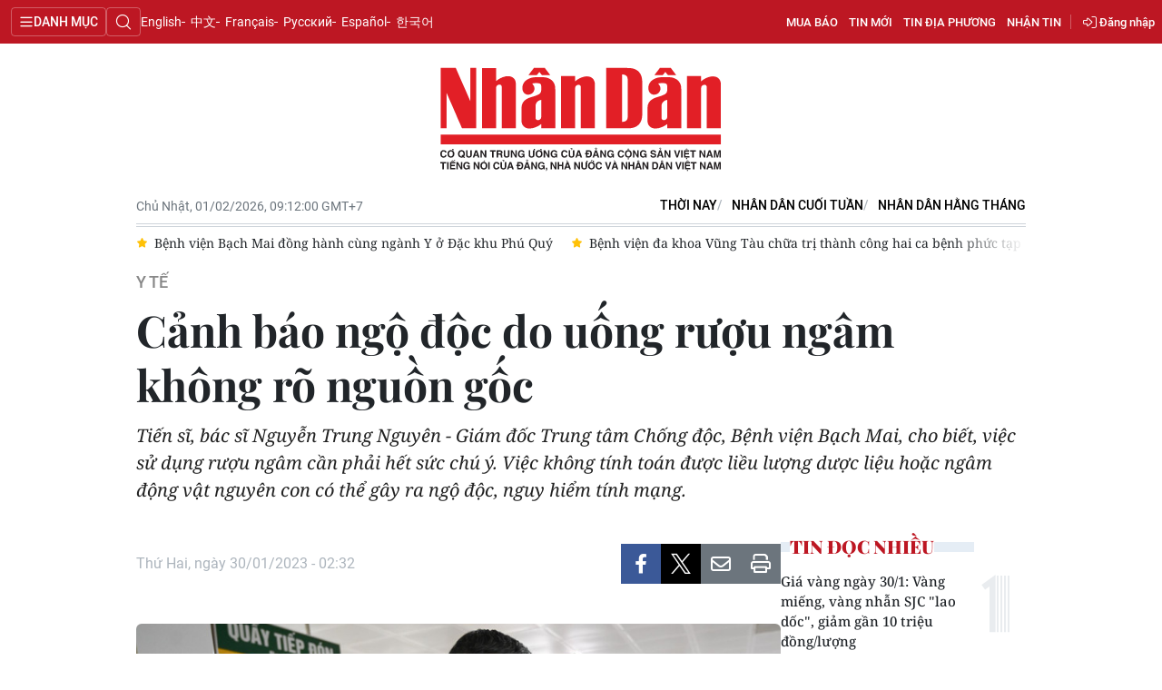

--- FILE ---
content_type: text/html;charset=utf-8
request_url: https://nhandan.vn/canh-bao-ngo-doc-do-uong-ruou-ngam-khong-ro-nguon-goc-post736436.html
body_size: 23826
content:
<!DOCTYPE html> <html lang="vi" class="nhandan"> <head> <title>Cảnh báo ngộ độc do uống rượu ngâm không rõ nguồn gốc | Báo Nhân Dân điện tử</title> <meta name="description" content="Tiến sĩ, bác sĩ Nguyễn Trung Nguyên - Giám đốc Trung tâm Chống độc, Bệnh viện Bạch Mai, cho biết, việc sử dụng rượu ngâm cần phải hết sức chú ý. Việc không tính toán được liều lượng dược liệu hoặc ngâm động vật nguyên con có thể gây ra ngộ độc, nguy hiểm tính mạng. "/> <meta name="keywords" content="rượu ngâm,ngộ độc rượu,Trung tâm Chống độc"/> <meta name="news_keywords" content="rượu ngâm,ngộ độc rượu,Trung tâm Chống độc"/> <meta http-equiv="Content-Type" content="text/html; charset=utf-8" /> <meta http-equiv="X-UA-Compatible" content="IE=edge"/> <meta http-equiv="refresh" content="1800" /> <meta name="revisit-after" content="1 days" /> <meta name="viewport" content="width=device-width, initial-scale=1"> <meta http-equiv="content-language" content="vi" /> <meta name="format-detection" content="telephone=no"/> <meta name="format-detection" content="address=no"/> <meta name="apple-mobile-web-app-capable" content="yes"> <meta name="apple-mobile-web-app-status-bar-style" content="black"> <meta name="apple-mobile-web-app-title" content="Báo Nhân Dân điện tử"/> <meta name="referrer" content="no-referrer-when-downgrade"/> <link rel="shortcut icon" href="https://cdn.nhandan.vn/assets/web/styles/img/favicon.ico" type="image/x-icon" /> <link rel="dns-prefetch" href="https://cdn.nhandan.vn"/> <link rel="dns-prefetch" href="//www.google-analytics.com" /> <link rel="dns-prefetch" href="//www.googletagmanager.com" /> <link rel="dns-prefetch" href="//stc.za.zaloapp.com" /> <link rel="dns-prefetch" href="//fonts.googleapis.com" /> <link rel="dns-prefetch" href="//pagead2.googlesyndication.com"/> <link rel="dns-prefetch" href="//tpc.googlesyndication.com"/> <link rel="dns-prefetch" href="//securepubads.g.doubleclick.net"/> <link rel="dns-prefetch" href="//accounts.google.com"/> <link rel="dns-prefetch" href="//adservice.google.com"/> <link rel="dns-prefetch" href="//adservice.google.com.vn"/> <link rel="dns-prefetch" href="//www.googletagservices.com"/> <link rel="dns-prefetch" href="//partner.googleadservices.com"/> <link rel="dns-prefetch" href="//tpc.googlesyndication.com"/> <link rel="dns-prefetch" href="//za.zdn.vn"/> <link rel="dns-prefetch" href="//sp.zalo.me"/> <link rel="dns-prefetch" href="//connect.facebook.net"/> <link rel="dns-prefetch" href="//www.facebook.com"/> <link rel="dns-prefetch" href="//graph.facebook.com"/> <link rel="dns-prefetch" href="//static.xx.fbcdn.net"/> <link rel="dns-prefetch" href="//staticxx.facebook.com"/> <link rel="preconnect" href="//www.googletagmanager.com" /> <link rel="preconnect" href="//www.google-analytics.com" /> <script> var cmsConfig = { domainDesktop: 'https://nhandan.vn', domainMobile: 'https://nhandan.vn', domainApi: 'https://api.nhandan.vn', domainStatic: 'https://cdn.nhandan.vn', domainLog: 'https://log.nhandan.vn', googleAnalytics: 'G-2KXX3JWTKT', siteId: 0, pageType: 1, objectId: 736436, adsZone: 1309, allowAds: true, adsLazy: true, appendRecommendations: true, antiAdblock: true, }; if (window.location.protocol !== 'https:' && window.location.hostname.indexOf('nhandan.vn') !== -1) { window.location = 'https://' + window.location.hostname + window.location.pathname + window.location.hash; } var USER_AGENT=window.navigator&&window.navigator.userAgent||"",IS_MOBILE=/Android|webOS|iPhone|iPod|BlackBerry|Windows Phone|IEMobile|Mobile Safari|Opera Mini/i.test(USER_AGENT);function setCookie(e,o,i){var n=new Date,i=(n.setTime(n.getTime()+24*i*60*60*1e3),"expires="+n.toUTCString());document.cookie=e+"="+o+"; "+i+";path=/;"}function getCookie(e){var o=document.cookie.indexOf(e+"="),i=o+e.length+1;return!o&&e!==document.cookie.substring(0,e.length)||-1===o?null:(-1===(e=document.cookie.indexOf(";",i))&&(e=document.cookie.length),unescape(document.cookie.substring(i,e)))}; </script> <script> if(USER_AGENT && USER_AGENT.indexOf("facebot") <= 0 && USER_AGENT.indexOf("facebookexternalhit") <= 0) { var query = ''; var hash = ''; if (window.location.search) query = window.location.search; if (window.location.hash) hash = window.location.hash; var canonicalUrl = 'https://nhandan.vn/canh-bao-ngo-doc-do-uong-ruou-ngam-khong-ro-nguon-goc-post736436.html' + query + hash; var curUrl = decodeURIComponent(window.location.href); if(!location.port && curUrl != canonicalUrl){ window.location.replace(canonicalUrl); } } </script> <meta name="author" content="Báo Nhân Dân điện tử" /> <meta name="copyright" content="Copyright © 2026 by Báo Nhân Dân điện tử" /> <meta name="RATING" content="GENERAL" /> <meta name="GENERATOR" content="Báo Nhân Dân điện tử" /> <meta content="Báo Nhân Dân điện tử" itemprop="sourceOrganization" name="source"/> <meta content="news" itemprop="genre" name="medium"/> <meta name="robots" content="noarchive, max-image-preview:large, index, follow" /> <meta name="GOOGLEBOT" content="noarchive, max-image-preview:large, index, follow" /> <link rel="canonical" href="https://nhandan.vn/canh-bao-ngo-doc-do-uong-ruou-ngam-khong-ro-nguon-goc-post736436.html" /> <meta property="og:site_name" content="Báo Nhân Dân điện tử"/> <meta property="og:rich_attachment" content="true"/> <meta property="og:type" content="article"/> <meta property="og:url" content="https://nhandan.vn/canh-bao-ngo-doc-do-uong-ruou-ngam-khong-ro-nguon-goc-post736436.html"/> <meta property="og:image" content="https://cdn.nhandan.vn/images/22f099ca8bc7ae81aa2a8d3416a84bf8933a3eca89d5a25e5148859851e3a302033a24054634512ddd895667313f5a7e4a0fbf8da344f2c0811e2bb814052fca48b9382a8c3d1e37736b78a1be2bbad7/ruoujpg-2593.jpg.webp"/> <meta property="og:image:width" content="1200"/> <meta property="og:image:height" content="630"/> <meta property="og:title" content="Cảnh báo ngộ độc do uống rượu ngâm không rõ nguồn gốc"/> <meta property="og:description" content="Tiến sĩ, bác sĩ Nguyễn Trung Nguyên - Giám đốc Trung tâm Chống độc, Bệnh viện Bạch Mai, cho biết, việc sử dụng rượu ngâm cần phải hết sức chú ý. Việc không tính toán được liều lượng dược liệu hoặc ngâm động vật nguyên con có thể gây ra ngộ độc, nguy hiểm tính mạng. "/> <meta name="twitter:card" value="summary"/> <meta name="twitter:url" content="https://nhandan.vn/canh-bao-ngo-doc-do-uong-ruou-ngam-khong-ro-nguon-goc-post736436.html"/> <meta name="twitter:title" content="Cảnh báo ngộ độc do uống rượu ngâm không rõ nguồn gốc"/> <meta name="twitter:description" content="Tiến sĩ, bác sĩ Nguyễn Trung Nguyên - Giám đốc Trung tâm Chống độc, Bệnh viện Bạch Mai, cho biết, việc sử dụng rượu ngâm cần phải hết sức chú ý. Việc không tính toán được liều lượng dược liệu hoặc ngâm động vật nguyên con có thể gây ra ngộ độc, nguy hiểm tính mạng. "/> <meta name="twitter:image" content="https://cdn.nhandan.vn/images/22f099ca8bc7ae81aa2a8d3416a84bf8933a3eca89d5a25e5148859851e3a302033a24054634512ddd895667313f5a7e4a0fbf8da344f2c0811e2bb814052fca48b9382a8c3d1e37736b78a1be2bbad7/ruoujpg-2593.jpg.webp"/> <meta name="twitter:site" content="@Báo Nhân Dân điện tử"/> <meta name="twitter:creator" content="@Báo Nhân Dân điện tử"/> <meta property="article:publisher" content="https://www.facebook.com/nhandandientutiengviet" /> <meta property="article:tag" content="rượu ngâm,ngộ độc rượu,Trung tâm Chống độc"/> <meta property="article:section" content="Y tế" /> <meta property="article:published_time" content="2023-01-30T09:32:25+07:00"/> <meta property="article:modified_time" content="2023-01-30T09:32:25+07:00"/> <script type="application/ld+json"> { "@context": "http://schema.org", "@type": "Organization", "name": "Báo Nhân Dân điện tử", "url": "https://nhandan.vn", "logo": "https://cdn.nhandan.vn/assets/web/styles/img/logo.png", "foundingDate": "1951", "founders": [ { "@type": "Person", "name": "Cơ quan Trung ương của Đảng Cộng sản Việt Nam, Tiếng nói của Đảng, Nhà nước và nhân dân Việt Nam" } ], "address": [ { "@type": "PostalAddress", "streetAddress": "71 Hàng Trống, Hà Nội", "addressLocality": "Hà Nội City", "addressRegion": "Northeast", "postalCode": "100000", "addressCountry": "VNM" } ], "contactPoint": [ { "@type": "ContactPoint", "telephone": "+84-243-825-4231", "contactType": "customer service" }, { "@type": "ContactPoint", "telephone": "+84-243-825-4232", "contactType": "customer service" } ], "sameAs": ["https://www.facebook.com/nhandandientutiengviet", "https://www.youtube.com/@radionhandan", "https://www.youtube.com/@baonhandanmedia"] } </script> <script type="application/ld+json"> { "@context" : "https://schema.org", "@type" : "WebSite", "name": "Báo Nhân Dân điện tử", "url": "https://nhandan.vn", "alternateName" : "Báo Nhân Dân, Cơ quan của Cơ quan Trung ương của Đảng Cộng sản Việt Nam, Tiếng nói của Đảng, Nhà nước và nhân dân Việt Nam", "potentialAction": { "@type": "SearchAction", "target": { "@type": "EntryPoint", "urlTemplate": "https://nhandan.vn/search/?q={search_term_string}" }, "query-input": "required name=search_term_string" } } </script> <script type="application/ld+json"> { "@context":"http://schema.org", "@type":"BreadcrumbList", "itemListElement":[ { "@type":"ListItem", "position":1, "item":{ "@id":"https://nhandan.vn/y-te/", "name":"Y tế" } } ] } </script> <script type="application/ld+json"> { "@context": "http://schema.org", "@type": "NewsArticle", "mainEntityOfPage":{ "@type":"WebPage", "@id":"https://nhandan.vn/canh-bao-ngo-doc-do-uong-ruou-ngam-khong-ro-nguon-goc-post736436.html" }, "headline": "Cảnh báo ngộ độc do uống rượu ngâm không rõ nguồn gốc", "description": "Tiến sĩ, bác sĩ Nguyễn Trung Nguyên - Giám đốc Trung tâm Chống độc, Bệnh viện Bạch Mai, cho biết, việc sử dụng rượu ngâm cần phải hết sức chú ý. Việc không tính toán được liều lượng dược liệu hoặc ngâm động vật nguyên con có thể gây ra ngộ độc, nguy hiểm tính mạng. ", "image": { "@type": "ImageObject", "url": "https://cdn.nhandan.vn/images/22f099ca8bc7ae81aa2a8d3416a84bf8933a3eca89d5a25e5148859851e3a302033a24054634512ddd895667313f5a7e4a0fbf8da344f2c0811e2bb814052fca48b9382a8c3d1e37736b78a1be2bbad7/ruoujpg-2593.jpg.webp", "width" : 1200, "height" : 675 }, "datePublished": "2023-01-30T09:32:25+07:00", "dateModified": "2023-01-30T09:32:25+07:00", "author": { "@type": "Person", "name": "TRẦN LAM" }, "publisher": { "@type": "Organization", "name": "Báo Nhân Dân điện tử", "logo": { "@type": "ImageObject", "url": "https://cdn.nhandan.vn/assets/web/styles/img/logo.png" } } } </script> <link rel="preload" href="https://cdn.nhandan.vn/assets/web/styles/css/main.min-1.0.60.css" as="style"> <link rel="preload" href="https://cdn.nhandan.vn/assets/web/js/main.min-1.0.55.js" as="script"> <link rel="preload" href="https://cdn.nhandan.vn/assets/web/js/detail.min-1.0.24.js" as="script"> <link id="cms-style" rel="stylesheet" href="https://cdn.nhandan.vn/assets/web/styles/css/main.min-1.0.60.css"> <style>.live-zone .content>figure.video > .fluid_video_wrapper { max-width: 100%!important; width: auto!important;
}
.abf-homepage .one .story__heading{justify-content: center;}
.knowledge-focus{width:600px}
.rennab .sda_item { max-width: 100%;
}</style> <script type="text/javascript"> var _metaOgUrl = 'https://nhandan.vn/canh-bao-ngo-doc-do-uong-ruou-ngam-khong-ro-nguon-goc-post736436.html'; var page_title = document.title; var tracked_url = window.location.pathname + window.location.search + window.location.hash; var cate_path = 'y-te'; if (cate_path.length > 0) { tracked_url = "/" + cate_path + tracked_url; } </script> <script async="" src="https://www.googletagmanager.com/gtag/js?id=G-2KXX3JWTKT"></script> <script> window.dataLayer = window.dataLayer || []; function gtag(){dataLayer.push(arguments);} gtag('js', new Date()); gtag('config', 'G-2KXX3JWTKT', {page_path: tracked_url}); </script> <script>window.dataLayer = window.dataLayer || [];dataLayer.push({'pageCategory': '/y-te'});</script> <script> window.dataLayer = window.dataLayer || []; dataLayer.push({ 'event': 'Pageview', 'articleId': '736436', 'articleTitle': 'Cảnh báo ngộ độc do uống rượu ngâm không rõ nguồn gốc', 'articleCategory': 'Y tế', 'articleAlowAds': true, 'articleAuthor': 'TRẦN LAM', 'articleType': 'detail\-normal', 'articleTags': 'rượu ngâm,ngộ độc rượu,Trung tâm Chống độc', 'articlePublishDate': '2023-01-30T09:32:25+07:00', 'articleThumbnail': 'https://cdn.nhandan.vn/images/22f099ca8bc7ae81aa2a8d3416a84bf8933a3eca89d5a25e5148859851e3a302033a24054634512ddd895667313f5a7e4a0fbf8da344f2c0811e2bb814052fca48b9382a8c3d1e37736b78a1be2bbad7/ruoujpg-2593.jpg.webp', 'articleShortUrl': 'https://nhandan.vn/canh-bao-ngo-doc-do-uong-ruou-ngam-khong-ro-nguon-goc-post736436.html', 'articleFullUrl': 'https://nhandan.vn/canh-bao-ngo-doc-do-uong-ruou-ngam-khong-ro-nguon-goc-post736436.html', }); </script> <script> window.dataLayer = window.dataLayer || []; dataLayer.push({'articleAuthor': 'TRẦN LAM', 'articleAuthorID': '0'}); </script> <script type='text/javascript'> gtag('event', 'article_page',{ 'articleId': '736436', 'articleTitle': 'Cảnh báo ngộ độc do uống rượu ngâm không rõ nguồn gốc', 'articleCategory': 'Y tế', 'articleAlowAds': true, 'articleAuthor': 'TRẦN LAM', 'articleType': 'detail\-normal', 'articleTags': 'rượu ngâm,ngộ độc rượu,Trung tâm Chống độc', 'articlePublishDate': '2023-01-30T09:32:25+07:00', 'articleThumbnail': 'https://cdn.nhandan.vn/images/22f099ca8bc7ae81aa2a8d3416a84bf8933a3eca89d5a25e5148859851e3a302033a24054634512ddd895667313f5a7e4a0fbf8da344f2c0811e2bb814052fca48b9382a8c3d1e37736b78a1be2bbad7/ruoujpg-2593.jpg.webp', 'articleShortUrl': 'https://nhandan.vn/canh-bao-ngo-doc-do-uong-ruou-ngam-khong-ro-nguon-goc-post736436.html', 'articleFullUrl': 'https://nhandan.vn/canh-bao-ngo-doc-do-uong-ruou-ngam-khong-ro-nguon-goc-post736436.html', }); </script> <script type="text/javascript"> (function() { var _sf_async_config = window._sf_async_config = (window._sf_async_config || {}); _sf_async_config.uid = 66981; _sf_async_config.domain = 'nhandan.vn'; _sf_async_config.flickerControl = false; _sf_async_config.useCanonical = true; _sf_async_config.useCanonicalDomain = true; _sf_async_config.sections = 'Y tế'; _sf_async_config.authors = 'TRẦN LAM'; function loadChartbeat() { var e = document.createElement('script'); var n = document.getElementsByTagName('script')[0]; e.type = 'text/javascript'; e.async = true; e.src = '//static.chartbeat.com/js/chartbeat.js';; n.parentNode.insertBefore(e, n); } loadChartbeat(); })(); </script> <script async src="//static.chartbeat.com/js/chartbeat_mab.js"></script> <script>window.setTimeout(function() {
var el = document.querySelector( '.site-footer .scroll a[href*="dangcongsan.vn"]'
); if (el) { el.innerHTML = 'Cổng thông tin điện tử <br />Đảng Cộng sản Việt Nam';
} }, 3000);</script> </head> <body class="detail-normal"> <div id="sdaWeb_SdaMasthead" class="rennab rennab-top" data-platform="1" data-position="Web_SdaMasthead" style="display:none"> </div> <header class="site-header"> <div class="topnav"> <p class="menu">Danh mục</p> <i class="ic-search"></i> <div class="search-form"> <input type="text" class="search txtsearch" placeholder="Tìm kiếm"> <i class="ic-search btn_search"></i> </div> <a class="logo" href="/" title="Báo Nhân Dân điện tử">Báo Nhân Dân điện tử</a> <div class="language"> <a class="en" href="https://en.nhandan.vn" title="English" target="_blank">English</a> <a class="cn" href="https://cn.nhandan.vn" title="中文" target="_blank">中文</a> <a class="fr" href="https://fr.nhandan.vn" title="Français" target="_blank">Français</a> <a class="ru" href="https://ru.nhandan.vn" title="Русский" target="_blank">Русский</a> <a class="es" href="https://es.nhandan.vn" title="Español" target="_blank">Español</a> <a class="kr" href="https://kr.nhandan.vn" title="한국어" target="_blank">한국어</a> </div> <div class="wrapper-link"> <div class="newspaper-order"> <h3 class="box-heading"> <i class="ic-news"></i> <span class="title">ĐẶT MUA CÁC ẤN PHẨM BÁO NHÂN DÂN</span> </h3> <div class="box-content"> <p>Chúng tôi xin thông báo để các cơ quan, đoàn thể, đơn vị, trường học và bạn đọc đặt mua các ấn phẩm Báo Nhân Dân theo thông tin sau:</p> <p class="phone"> Đường dây nóng: <a href="tel:+842439382413"> <i class="ic-phone"></i>(84) 24 393 82413 </a> </p> <p class="italic">Xin trân trọng cảm ơn!</p> </div> </div> <a href="/mua-bao.html" class="shopping-epaper" title="Mua báo">Mua báo</a> <a href="/tin-moi.html" class="news" title="Tin mới">Tin mới</a> <a href="/dia-phuong.html" class="local-news" title="Tin địa phương">Tin địa phương</a> <a href="#" class="receive-news" title="Nhận tin">Nhận tin</a> <div class="user" id="userprofile"></div> </div> </div> <div class="navigation"> <div class="wrapper"> <ul class="menu"> <li> <a class="" href="https://nhandan.vn/chinhtri/" title="Chính trị">Chính trị</a> <i class="ic-right"></i> <ul class="sub-menu"> <li> <a href="https://nhandan.vn/xa-luan/" title="Xã luận">Xã luận</a> </li> <li> <a href="https://nhandan.vn/binh-luan-phe-phan/" title="Bình luận - Phê phán">Bình luận - Phê phán</a> </li> <li> <a href="https://nhandan.vn/xay-dung-dang/" title="Xây dựng Đảng">Xây dựng Đảng</a> </li> </ul> </li> <li> <a class="" href="https://nhandan.vn/kinhte/" title="Kinh tế">Kinh tế</a> <i class="ic-right"></i> <ul class="sub-menu"> <li> <a href="https://nhandan.vn/chungkhoan/" title="Tài chính – Chứng khoán">Tài chính – Chứng khoán</a> </li> <li> <a href="https://nhandan.vn/thong-tin-hang-hoa/" title="Thông tin hàng hóa">Thông tin hàng hóa</a> </li> </ul> </li> <li> <a class="" href="https://nhandan.vn/vanhoa/" title="Văn hóa">Văn hóa</a> </li> <li> <a class="" href="https://nhandan.vn/xahoi/" title="Xã hội">Xã hội</a> <i class="ic-right"></i> <ul class="sub-menu"> <li> <a href="https://nhandan.vn/bhxh-va-cuoc-song/" title="BHXH và cuộc sống">BHXH và cuộc sống</a> </li> <li> <a href="https://nhandan.vn/nguoi-tot-viec-tot/" title="Người tốt việc tốt">Người tốt việc tốt</a> </li> </ul> </li> <li> <a class="" href="https://nhandan.vn/phapluat/" title="Pháp luật">Pháp luật</a> </li> <li> <a class="" href="https://nhandan.vn/du-lich/" title="Du lịch">Du lịch</a> </li> <li> <a class="" href="https://nhandan.vn/thegioi/" title="Thế giới">Thế giới</a> <i class="ic-right"></i> <ul class="sub-menu"> <li> <a href="https://nhandan.vn/binh-luan-quoc-te/" title="Bình luận quốc tế">Bình luận quốc tế</a> </li> <li> <a href="https://nhandan.vn/asean/" title="ASEAN">ASEAN</a> </li> <li> <a href="https://nhandan.vn/chau-phi/" title="Châu Phi">Châu Phi</a> </li> <li> <a href="https://nhandan.vn/chau-my/" title="Châu Mỹ">Châu Mỹ</a> </li> <li> <a href="https://nhandan.vn/chau-au/" title="Châu Âu">Châu Âu</a> </li> <li> <a href="https://nhandan.vn/trung-dong/" title="Trung Đông">Trung Đông</a> </li> <li> <a href="https://nhandan.vn/chau-a-tbd/" title="Châu Á-TBD">Châu Á-TBD</a> </li> </ul> </li> <li> <a class="" href="https://nhandan.vn/thethao/" title="Thể thao">Thể thao</a> </li> <li> <a class="" href="https://nhandan.vn/giaoduc/" title="Giáo dục">Giáo dục</a> </li> <li> <a class="active" href="https://nhandan.vn/y-te/" title="Y tế">Y tế</a> <i class="ic-right"></i> <ul class="sub-menu"> <li> <a href="https://nhandan.vn/goc-tu-van/" title="Góc tư vấn">Góc tư vấn</a> </li> </ul> </li> <li> <a class="" href="https://nhandan.vn/khoahoc-congnghe/" title="Khoa học - Công nghệ">Khoa học - Công nghệ</a> <i class="ic-right"></i> <ul class="sub-menu"> <li> <a href="https://nhandan.vn/phong-chong-toi-pham-cong-nghe-cao-2025/" title="Phòng, chống tội phạm công nghệ cao">Phòng, chống tội phạm công nghệ cao</a> </li> </ul> </li> <li> <a class="" href="https://nhandan.vn/moi-truong/" title="Môi trường">Môi trường</a> </li> <li> <a class="" href="https://nhandan.vn/bandoc/" title="Bạn đọc">Bạn đọc</a> <i class="ic-right"></i> <ul class="sub-menu"> <li> <a href="https://nhandan.vn/duong-day-nong/" title="Đường dây nóng">Đường dây nóng</a> </li> <li> <a href="https://nhandan.vn/dieu-tra-qua-thu-ban-doc/" title="Điều tra qua thư bạn đọc">Điều tra qua thư bạn đọc</a> </li> </ul> </li> <li> <a class="" href="https://nhandan.vn/factcheck/" title="Kiểm chứng thông tin">Kiểm chứng thông tin</a> </li> <li> <a class="" href="https://nhandan.vn/tri-thuc-chuyen-sau.html" title="Tri thức chuyên sâu" target="_blank">Tri thức chuyên sâu</a> </li> <li> <a class="" href="https://nhandan.vn/54-dan-toc/" title="54 dân tộc Việt Nam">54 dân tộc Việt Nam</a> </li> <li> <a class="" href="https://nhandan.vn/ocop/" title="Chương trình OCOP - Mỗi xã một sản phẩm">Chương trình OCOP - Mỗi xã một sản phẩm</a> </li> <li class="decor"> <a href="https://radio.nhandan.vn/" title="Radio" target="_blank">Radio</a> </li> <li> <a href="javascript:void(0);" title="Media center">Media center</a> <ul class="sub-menu show"> <li> <a class="" href="https://nhandan.vn/e-magazine/" title="E-Magazine">E-Magazine</a> </li> <li> <a class="" href="https://nhandan.vn/multimedia/" title="Video">Video</a> <i class="ic-right"></i> <ul class="sub-menu"> <li> <a href="https://nhandan.vn/video-chinh-tri/" title="Media Chính trị">Media Chính trị</a> </li> <li> <a href="https://nhandan.vn/video-kinh-te/" title="Media Kinh tế">Media Kinh tế</a> </li> <li> <a href="https://nhandan.vn/video-van-hoa/" title="Media Văn hóa">Media Văn hóa</a> </li> <li> <a href="https://nhandan.vn/video-xa-hoi/" title="Media Xã hội">Media Xã hội</a> </li> <li> <a href="https://nhandan.vn/video-phap-luat/" title="Media Pháp luật">Media Pháp luật</a> </li> <li> <a href="https://nhandan.vn/video-du-lich/" title="Media Du lịch">Media Du lịch</a> </li> <li> <a href="https://nhandan.vn/video-the-gioi/" title="Media Thế giới">Media Thế giới</a> </li> <li> <a href="https://nhandan.vn/video-the-thao/" title="Media Thể thao">Media Thể thao</a> </li> <li> <a href="https://nhandan.vn/video-giao-duc/" title="Media Giáo dục">Media Giáo dục</a> </li> <li> <a href="https://nhandan.vn/video-y-te/" title="Media Y tế">Media Y tế</a> </li> <li> <a href="https://nhandan.vn/video-khcn/" title="Media Khoa học - Công nghệ">Media Khoa học - Công nghệ</a> </li> <li> <a href="https://nhandan.vn/video-moi-truong/" title="Media Môi trường">Media Môi trường</a> </li> </ul> </li> <li> <a class="" href="https://nhandan.vn/photo/" title="Ảnh">Ảnh</a> </li> <li> <a class="" href="https://nhandan.vn/giaoduc-infographic/" title="Infographic">Infographic</a> </li> </ul> </li> <li class="decor"><a href="/tin-moi.html" title="Tin mới">Tin mới</a></li> <li> <a href="/dia-phuong.html" title="Tin địa phương">Tin địa phương</a> <ul class="sub-menu show"> <li><a class="" href="https://nhandan.vn/trung-du-va-mien-nui-bac-bo/" title="Trung du và miền núi Bắc Bộ">Trung du và miền núi Bắc Bộ</a></li> <li><a class="" href="https://nhandan.vn/dong-bang-song-hong/" title="Đồng bằng sông Hồng">Đồng bằng sông Hồng</a></li> <li><a class="" href="https://nhandan.vn/trang-bac-trung-bo-va-duyen-hai-trung-bo/" title="Bắc Trung Bộ và duyên hải Trung Bộ">Bắc Trung Bộ và duyên hải Trung Bộ</a></li> <li><a class="" href="https://nhandan.vn/trang-tay-nguyen/" title="Tây Nguyên">Tây Nguyên</a></li> <li><a class="" href="https://nhandan.vn/trang-dong-nam-bo/" title="Đông Nam Bộ">Đông Nam Bộ</a></li> <li><a class="" href="https://nhandan.vn/trang-dong-bang-song-cuu-long/" title="Đồng bằng sông Cửu Long">Đồng bằng sông Cửu Long</a></li> <li><a class="" href="https://nhandan.vn/hanoi/" title="Chuyên trang Hà Nội">Chuyên trang Hà Nội</a></li> <li><a class="" href="https://nhandan.vn/tphcm/" title="Chuyên trang TP. Hồ Chí Minh">Chuyên trang TP. Hồ Chí Minh</a></li> </ul> </li> <li><a href="/chu-de.html" title="Chuyên đề">Chuyên đề</a></li> <li class="decor"><a href="/gioi-thieu.html" title="Về báo Nhân Dân">Về báo Nhân Dân</a></li> <li><a href="/baothoinay/" title="Thời nay">Thời nay</a></li> <li><a href="/cuoituan/" title="NHÂN DÂN CUỐI TUẦN">NHÂN DÂN CUỐI TUẦN</a></li> <li><a href="/hangthang/" title="Nhân Dân hằng tháng">Nhân Dân hằng tháng</a></li> <li><a href="/mua-bao.html" title="Mua báo">Mua báo</a></li> <li><a href="/doc-bao/" title="Đọc báo in">Đọc báo in</a></li> </ul> </div> </div> <a class="nhandan-logo" href="/" title="Báo Nhân Dân điện tử">Báo Nhân Dân điện tử</a> <div class="container feature"> <time class="time" id="today"></time> <div class="list"> <a href="/baothoinay/" title="Thời nay" target="_blank">Thời nay</a> <a href="/cuoituan/" title="NHÂN DÂN CUỐI TUẦN" target="_blank">NHÂN DÂN CUỐI TUẦN</a> <a href="/hangthang/" title="Nhân Dân hằng tháng" target="_blank">Nhân Dân hằng tháng</a> </div> <div id="sdaWeb_SdaBeforeBreakingNews" class="rennab " data-platform="1" data-position="Web_SdaBeforeBreakingNews" style="display:none"> </div> <div class="news swiper"> <div class="swiper-wrapper"> <a href="https://nhandan.vn/nhieu-hoat-dong-an-sinh-xa-hoi-cham-lo-tet-tai-dac-khu-con-dao-post940461.html" class="swiper-slide text cms-link" title="Nhiều hoạt động an sinh xã hội chăm lo Tết tại Đặc khu Côn Đảo">Nhiều hoạt động an sinh xã hội chăm lo Tết tại Đặc khu Côn Đảo</a> <a href="https://nhandan.vn/benh-vien-bach-mai-dong-hanh-cung-nganh-y-o-dac-khu-phu-quy-post940406.html" class="swiper-slide text cms-link" title="Bệnh viện Bạch Mai đồng hành cùng ngành Y ở Đặc khu Phú Quý">Bệnh viện Bạch Mai đồng hành cùng ngành Y ở Đặc khu Phú Quý</a> <a href="https://nhandan.vn/benh-vien-da-khoa-vung-tau-chua-tri-thanh-cong-hai-ca-benh-phuc-tap-post940332.html" class="swiper-slide text cms-link" title="Bệnh viện đa khoa Vũng Tàu chữa trị thành công hai ca bệnh phức tạp">Bệnh viện đa khoa Vũng Tàu chữa trị thành công hai ca bệnh phức tạp</a> <a href="https://nhandan.vn/benh-vien-thong-nhat-kham-benh-phat-thuoc-mien-phi-tai-vinh-long-post940318.html" class="swiper-slide text cms-link" title="Bệnh viện Thống Nhất khám bệnh phát thuốc miễn phí tại Vĩnh Long">Bệnh viện Thống Nhất khám bệnh phát thuốc miễn phí tại Vĩnh Long</a> <a href="https://nhandan.vn/giup-nguoi-lao-dong-loai-bo-ganh-nang-benh-tat-do-uon-van-post940323.html" class="swiper-slide text cms-link" title="Giúp người lao động loại bỏ gánh nặng bệnh tật do uốn ván">Giúp người lao động loại bỏ gánh nặng bệnh tật do uốn ván</a> </div> </div> </div> </header> <div class="site-body"> <div id="sdaWeb_SdaBackground" class="rennab " data-platform="1" data-position="Web_SdaBackground" style="display:none"> </div> <div class="container"> <div id="sdaWeb_SdaTop" class="rennab " data-platform="1" data-position="Web_SdaTop" style="display:none"> </div> <div class="article"> <div class="breadcrumb breadcrumb-detail"> <h2 class="main"> <a href="https://nhandan.vn/y-te/" title="Y tế" class="active">Y tế</a> </h2> </div> <div class="article__header"> <h1 class="article__title cms-title "> Cảnh báo ngộ độc do uống rượu ngâm không rõ nguồn gốc </h1> <div class="article__sapo cms-desc"> Tiến sĩ, bác sĩ Nguyễn Trung Nguyên - Giám đốc Trung tâm Chống độc, Bệnh viện Bạch Mai, cho biết, việc sử dụng rượu ngâm cần phải hết sức chú ý. Việc không tính toán được liều lượng dược liệu hoặc ngâm động vật nguyên con có thể gây ra ngộ độc, nguy hiểm tính mạng.&nbsp; </div> <div id="sdaWeb_SdaArticleAfterSapo" class="rennab " data-platform="1" data-position="Web_SdaArticleAfterSapo" style="display:none"> </div> </div> <div class="col"> <div class="main-col content-col"> <div class="article__meta"> <time class="time" datetime="2023-01-30T09:32:25+07:00" data-time="1675045945" data-friendly="false" data-format="full">Thứ Hai, ngày 30/01/2023 - 09:32</time> <meta class="cms-date" itemprop="datePublished" content="2023-01-30T09:32:25+07:00"> <div class="features article__social"> <a href="javascript:void(0);" class="item fb" data-href="https://nhandan.vn/canh-bao-ngo-doc-do-uong-ruou-ngam-khong-ro-nguon-goc-post736436.html" data-rel="facebook" title="Facebook"><i class="ic-facebook"></i></a> <a href="javascript:void(0);" class="item twitter" data-href="https://nhandan.vn/canh-bao-ngo-doc-do-uong-ruou-ngam-khong-ro-nguon-goc-post736436.html" data-rel="twitter" title="Twitter"><i class="ic-twitter"></i></a> <a href="javascript:void(0);" class="bookmark sendbookmark hidden" onclick="ME.sendBookmark(this, 736436);" data-id="736436" title="Lưu tin"><i class="ic-bookmark"></i></a> <a href="javascript:void(0);" class="mail sendmail" data-href="https://nhandan.vn/canh-bao-ngo-doc-do-uong-ruou-ngam-khong-ro-nguon-goc-post736436.html" title="Gửi mail"><i class="ic-email"></i></a> <a href="javascript:void(0);" class="print sendprint" title="Print" data-href="/print.html?id=736436"> <i class="ic-print"></i></a> </div> </div> <figure class="article__avatar "> <img class="cms-photo" src="https://cdn.nhandan.vn/images/a66ff20f6c1e5a179e007244f7bfd5c8b3de07804d87f688ce5751ff9eed2f0d334577edad9cbca78be4c47f43682df3623c9f581244b09e0c31daec91cd4920/ruoujpg-2593.jpg" alt="Bác sĩ Nguyễn Trung Nguyên xem hồ sơ bệnh án của bệnh nhân." cms-photo-caption="Bác sĩ Nguyễn Trung Nguyên xem hồ sơ bệnh án của bệnh nhân."/> <figcaption>Bác sĩ Nguyễn Trung Nguyên xem hồ sơ bệnh án của bệnh nhân.</figcaption> </figure> <div id="sdaWeb_SdaArticleAfterAvatar" class="rennab " data-platform="1" data-position="Web_SdaArticleAfterAvatar" style="display:none"> </div> <div class="article__body zce-content-body cms-body" itemprop="articleBody"> <p>Nam bệnh nhân N.T.T (Lào Cai) chuyển từ tuyến dưới lên Trung tâm Chống độc, Bệnh viện Bạch Mai ngày mùng 5 Tết trong tình trạng người tím tái, chảy máu mũi và ho ra máu. Qua khám lâm sàng, bác sĩ chẩn đoán bệnh nhân bị ngộ độc rượu.</p>
<p>Theo lời kể của người nhà, từ 27 Tết đến nay, bệnh nhân uống nhiều loại rượu ngâm khác nhau. Bệnh nhân thường xuyên ho ra máu, tím tái chân tay. Gia đình đưa bệnh nhân đi khám gần nhà được kết luận bị viêm mũi dị ứng nên người nhà mua thuốc chống dị ứng và bổ não cho bệnh nhân. Tuy nhiên, tình hình vẫn không thuyên giảm nên được đưa vào nhập viện.</p>
<p>Tại Trung tâm Chống độc, các bác sĩ phải làm xét nghiệm chuyên sâu mới phát hiện ngộ độc rượu. Trường hợp này, kết quả xét nghiệm cho thấy bị nhiễm độc nặng nhất là độc từ loại rượu thuốc hay dùng xoa bóp, dễ gây ra suy tim, tổn thương não, có thể tử vong. Thứ 2, bệnh nhân có thể ngộ độc rượu ngâm các loại lá gây chảy máu, suy thận.</p>
<div class="notebox ncenter cms-note"> <p>Ghi nhận tại Trung tâm Chống độc, Bệnh viện Bạch Mai trong dịp Tết vừa qua, có khoảng gần 30 trường hợp ngộ độc các loại, trong đó có một số trường hợp ngộ độc rượu cấp tính, hàm lượng rượu trong máu cao gấp nhiều lần cho phép.</p>
</div>
<p>Tiến sĩ, bác sĩ Nguyễn Trung Nguyên, Giám đốc Trung tâm Chống độc, Bệnh viện Bạch Mai cho hay, với rượu thông thường tinh khiết không ngâm, người khỏe mạnh khi uống quá nhiều cũng có thể nguy kịch sức khỏe.</p>
<p>"Nhẹ thì người uống đau bụng nôn, xuất huyết tiêu hóa, nặng thì hôn mê, suy hô hấp tím tái. Nếu uống nhiều lần sẽ ảnh hưởng đến xơ gan, viêm tụy… Người bệnh cũng rất dễ bị rối loạn kèm theo như xơ gan không bù trừ, rối loạn chuyển hóa, nhiều rối loạn khác...", bác sĩ Nguyên nói.</p>
<div class="sda_middle"> <div id="sdaWeb_SdaArticleMiddle" class="rennab fyi" data-platform="1" data-position="Web_SdaArticleMiddle"> </div>
</div>
<p>Đặc biệt, bác sĩ Nguyên cảnh báo hiện nay người dân đang lạm dụng các loại dược liệu, động vật để ngâm rượu.</p>
<p>"Mọi người cứ nghĩ ngâm các dược liệu hay động vật là rượu thuốc nhưng thực tế nếu là thuốc chữa bệnh phải có đơn của thầy thuốc. Việc chúng ta dễ dãi sử dụng dược liệu mà không tính toán được liều lượng cụ thể, không biết rõ các thành phần có thể gây ra tác dụng có hại cho loại rượu này, người uống có thể gặp những tổn thương, nhiễm độc, ngộ độc nặng nề… Có nhiều người còn ngâm những loại có độc tính cao, thậm chí có cả lá ngón… chắc chắn sẽ gây ra tình trạng loạn nhịp tim, liệt, tím tái, có thể tử vong.</p>
<p>Do đó, việc ngâm hàm lượng bao nhiêu, sử dụng như thế nào cũng cần có sự tư vấn của bác sĩ. Nếu chúng ta sử dụng một cách vô tư, thoải mái như hiện nay thì rất dễ gây ngộ độc, ảnh hưởng đến sức khỏe và tính mạng của chính mình và người thân", bác sĩ Nguyên cảnh báo.</p>
<p>Theo Tiến sĩ, bác sĩ Trương Hồng Sơn, Viện trưởng Viện Dinh dưỡng, rượu ngâm thuốc bao gồm 2 loại: Ngâm dược liệu và ngâm động vật. Các loại động vật hay được ngâm phổ biến là rắn, tắc kè, bìm bịp, hải mã, lộc nhung. Các loại thảo mộc thường được dùng như sâm linh chi, đinh lăng, cúc hoa, các loại sâm, hà thủ ô, chuối chát.</p>
<div class="notebox ncenter cms-note"> <p>Theo thống kê của Bộ Y tế, nguyên nhân các vụ ngộ độc từ rượu trắng không rõ nguồn gốc, xuất xứ chiếm khoảng 42%; rượu ngâm cây “thuốc” chiếm khoảng 36%; rượu ngâm động vật và phủ tạng, như: Ong đất, tắc kè, mật động vật các loại là khoảng 10%. Đây là một lời cảnh báo cho những người có sở thích uống rượu ngâm không rõ nguồn gốc.</p>
</div>
<div class="sda_middle"> <div id="sdaWeb_SdaArticleMiddle1" class="rennab fyi" data-platform="1" data-position="Web_SdaArticleMiddle1"> </div>
</div>
<p>Bác sĩ Sơn cho hay, trong y học cổ truyền, nhiều loại rễ, củ cây rừng có tác dụng chữa bệnh rất tốt khi được sử dụng bởi người có kiến thức chuyên môn và sử dụng đúng liều lượng, đúng cách. Tuy nhiên, nếu không biết thật rõ tác dụng của từng loại rễ cây, củ cây rừng hoặc thậm chí động vật người dân tuyệt đối không được dùng để ngâm rượu uống, hoặc chế biến làm thực phẩm.</p>
<p>Vì nếu sử dụng không cách hoặc đúng liều lượng, có thể gây độc đối với thần kinh, tim mạch, hô hấp thậm chí còn nguy hiểm đến tính mạng.</p>
<p>Trên thực tế, nhiều gia đình ngâm rượu bìm bịp còn nguyên con, nguyên lông, điều này rất nguy hiểm. Với các loại động vật ăn thịt sống như rắn chuột, nhái, ếch, thì trong lông và bụng con vật này đều chứa nhiều ký sinh trùng.</p>
<p>Việc dùng những động vật này để ngâm rượu nguyên lông nguyên cánh sẽ làm tăng nguy cơ nhiễm các vi khuẩn và ký sinh trùng vào cơ thể.</p>
<p>"Khi ngâm rượu, các nguyên liệu cần được chế biến kỹ càng, hợp vệ sinh, loại bỏ các bộ phận như nội tạng, lông; với các con vật như bìm bịp, tắc kè, cần nướng chín trước khi ngâm rượu. Làm sạch không chỉ giúp an toàn vệ sinh mà còn giúp rượu ngâm có mùi thơm dễ chịu, không bị tanh, rút ngắn thời gian ngâm để dược liệu có thể sử dụng nhanh hơn", bác sĩ Sơn khuyến cáo.</p>
<p>Các chuyên gia này cho rằng, rượu ngâm an toàn cần tuân thủ 2 yếu tố. Đó là rượu phải rõ nguồn gốc, đúng độ và nguyên liệu ngâm rượu phải rõ ràng, đúng tên, đúng loại, có nguồn gốc, không chứa độc tố. Người dân tuyệt đối không được dùng rượu chứa cồn công nghiệp (methanol) không rõ nguồn gốc để ngâm.</p>
<div class="sda_middle"> <div id="sdaWeb_SdaArticleMiddle2" class="rennab fyi" data-platform="1" data-position="Web_SdaArticleMiddle2"> </div>
</div>
<p>Khi chăm sóc người uống rượu tại nhà, gia đình cần phải lưu ý, nếu người uống mất kiểm soát hành vi, không thể chủ động thực hiện những việc cá nhân nhẹ nhàng thì đã ngộ độc nhẹ. Khi đó, chúng ta cần phải ngăn chặn không cho người uống rượu điều khiển phương tiện giao thông, theo dõi kiểm soát chăm sóc sức khỏe, giữ ấm khi trời rét.</p>
<p>Nếu bệnh nhân có biểu hiện lú lẫn, lơ mơ, khò khè, gọi không nói được, chảy đờm dãi, khó thở, hôn mê, co giật, nôn nhiều phải đưa đến viện khẩn cấp để được cấp cứu kịp thời.</p> <div class="article__author"> <p class="name">TRẦN LAM</p> </div> <div id="sdaWeb_SdaArticleAfterBody" class="rennab " data-platform="1" data-position="Web_SdaArticleAfterBody" style="display:none"> </div> </div> <div class="article-footer"> <div class="related-news"> <h3 class="box-heading"> <span class="title">Tin liên quan </span> </h3> <div class="box-content" data-source="related-news"> <article class="story"> <h2 class="story__heading" data-tracking="736405"> <a class=" cms-link" href="https://nhandan.vn/hinh-thanh-thoi-quen-moi-da-uong-ruou-bia-thi-khong-lai-xe-post736405.html" title="Hình thành thói quen mới &#34;đã uống rượu bia thì không lái xe&#34;"> Hình thành thói quen mới "đã uống rượu bia thì không lái xe" </a> </h2> </article> <article class="story"> <h2 class="story__heading" data-tracking="736030"> <a class=" cms-link" href="https://nhandantv.vn/canh-bao-nguy-co-gia-tang-tai-nan-giao-thong-do-ruou-bia-tet-d219755.htm" title="Cảnh báo nguy cơ gia tăng tai nạn giao thông do rượu bia Tết" target="_blank"> Cảnh báo nguy cơ gia tăng tai nạn giao thông do rượu bia Tết <i class="ic-video"></i> </a> </h2> </article> <article class="story"> <h2 class="story__heading" data-tracking="735919"> <a class=" cms-link" href="https://nhandan.vn/128-nguoi-tu-vong-do-tai-nan-giao-thong-68-ca-ngo-doc-say-ruou-trong-3-ngay-tet-post735919.html" title="128 người tử vong do tai nạn giao thông, 68 ca ngộ độc say rượu trong 3 ngày Tết"> 128 người tử vong do tai nạn giao thông, 68 ca ngộ độc say rượu trong 3 ngày Tết </a> </h2> </article> </div> </div> <div id="sdaWeb_SdaArticleAfterRelated" class="rennab " data-platform="1" data-position="Web_SdaArticleAfterRelated" style="display:none"> </div> <div class="article__tag"> <a class="link active" href="https://nhandan.vn/tu-khoa.html?q=rượu ngâm" title="rượu ngâm">rượu ngâm</a> <a class="link active" href="https://nhandan.vn/tu-khoa/ngodocruou-tag17266.html" title="ngộ độc rượu">ngộ độc rượu</a> <a class="link " href="https://nhandan.vn/tu-khoa/TrungtamChongdoc-tag5580.html" title="Trung tâm Chống độc">Trung tâm Chống độc</a> </div> <div id="sdaWeb_SdaArticleAfterTag" class="rennab " data-platform="1" data-position="Web_SdaArticleAfterTag" style="display:none"> </div> <div class="wrap-comment" id="comment736436" data-id="736436" data-type="20"></div> <div id="sdaWeb_SdaArticleAfterComment" class="rennab " data-platform="1" data-position="Web_SdaArticleAfterComment" style="display:none"> </div> </div> </div> <div class="sub-col sidebar-right"> <div id="sidebar-top-1"> <div class="trending fyi-position"> <h3 class="box-heading"> <span class="title">Tin đọc nhiều</span> </h3> <div class="box-content" data-source="mostread-news"> <article class="story"> <h2 class="story__heading" data-tracking="940065"> <a class=" cms-link" href="https://nhandan.vn/gia-vang-ngay-301-vang-mieng-vang-nhan-sjc-lao-doc-giam-gan-10-trieu-dongluong-post940065.html" title="Giá vàng ngày 30/1: Vàng miếng, vàng nhẫn SJC &#34;lao dốc&#34;, giảm gần 10 triệu đồng/lượng"> Giá vàng ngày 30/1: Vàng miếng, vàng nhẫn SJC "lao dốc", giảm gần 10 triệu đồng/lượng </a> </h2> </article> <article class="story"> <h2 class="story__heading" data-tracking="940273"> <a class=" cms-link" href="https://nhandan.vn/gia-vang-ngay-311-vang-mieng-vang-nhan-dong-loat-giam-theo-gia-the-gioi-post940273.html" title="Giá vàng ngày 31/1: Vàng miếng, vàng nhẫn đồng loạt giảm theo giá thế giới"> Giá vàng ngày 31/1: Vàng miếng, vàng nhẫn đồng loạt giảm theo giá thế giới </a> </h2> </article> <article class="story"> <h2 class="story__heading" data-tracking="940095"> <a class=" cms-link" href="https://nhandan.vn/bo-chinh-tri-phan-cong-cac-dong-chi-tham-gia-ban-bi-thu-khoa-xiv-post940095.html" title="Bộ Chính trị phân công các đồng chí tham gia Ban Bí thư khóa XIV"> Bộ Chính trị phân công các đồng chí tham gia Ban Bí thư khóa XIV </a> </h2> </article> <article class="story"> <h2 class="story__heading" data-tracking="940106"> <a class=" cms-link" href="https://nhandan.vn/infographic-ban-bi-thu-trung-uong-dang-cong-san-viet-nam-khoa-xiv-post940106.html" title="[Infographic] Ban Bí thư Trung ương Đảng Cộng sản Việt Nam khóa XIV"> [Infographic] Ban Bí thư Trung ương Đảng Cộng sản Việt Nam khóa XIV <i class="ic-infographic"></i> </a> </h2> </article> <article class="story"> <h2 class="story__heading" data-tracking="940149"> <a class=" cms-link" href="https://nhandan.vn/bo-chinh-tri-cong-bo-cac-quyet-dinh-ve-cong-tac-can-bo-post940149.html" title="Bộ Chính trị công bố các quyết định về công tác cán bộ"> Bộ Chính trị công bố các quyết định về công tác cán bộ </a> </h2> </article> </div> </div> <div class="tool-box fyi-position"> <div class="box-heading tabs-links"> <a data-link="tab1" href="javascript:void(0);" class="active">Thời tiết</a> <a data-link="tab2" href="javascript:void(0);">Tỷ giá</a> </div> <div class="box-content tabs-contents"> <div data-content="tab1" class="content active" id="weather-box"> </div> <div data-content="tab2" class="content" id="exchange-box"></div> </div>
</div> <div id="sdaWeb_SdaRight1" class="rennab " data-platform="1" data-position="Web_SdaRight1" style="display:none"> </div> <div id="sdaWeb_SdaRight2" class="rennab " data-platform="1" data-position="Web_SdaRight2" style="display:none"> </div> <div id="sdaWeb_SdaRight3" class="rennab " data-platform="1" data-position="Web_SdaRight3" style="display:none"> </div> </div><div id="sidebar-sticky-1"> <div id="sdaWeb_SdaRight4" class="rennab " data-platform="1" data-position="Web_SdaRight4" style="display:none"> </div> </div> </div> </div> </div> <div class="many-pack"> <h3 class="box-heading"> <a href="https://nhandan.vn/y-te/" title="Y tế" class="title"> Có thể bạn quan tâm </a> </h3> <div class="box-content content-list" data-source="recommendation-1309"> <article class="story"> <figure class="story__thumb"> <a class="cms-link" href="https://nhandan.vn/nhieu-hoat-dong-an-sinh-xa-hoi-cham-lo-tet-tai-dac-khu-con-dao-post940461.html" title="Nhiều hoạt động an sinh xã hội chăm lo Tết tại Đặc khu Côn Đảo"> <img class="lazyload" src="[data-uri]" data-src="https://cdn.nhandan.vn/images/11da0e832aad9d2707ff1aaaa882b9d4d1ab1e1567e08bc1b224c277e3f3ce29fc7035d0afe609a0aa355111fda44ee148b9382a8c3d1e37736b78a1be2bbad7/img-7462-8865.jpg.webp" data-srcset="https://cdn.nhandan.vn/images/11da0e832aad9d2707ff1aaaa882b9d4d1ab1e1567e08bc1b224c277e3f3ce29fc7035d0afe609a0aa355111fda44ee148b9382a8c3d1e37736b78a1be2bbad7/img-7462-8865.jpg.webp 1x, https://cdn.nhandan.vn/images/e5705a4b4765a2de9fdcb02c1ca19098ac886c4add4ce98810a9877bd8ff119049b356a8f45b56480e6d88cc6a4a4b00dbd7e1050db2a0614558e744a613fea0/img-7462-8865.jpg.webp 2x" alt="Chương trình thiện nguyện tổ chức trao quà cho người dân khó khăn tại Đặc khu Côn Đảo. (Ảnh: CTV)."> <noscript><img src="https://cdn.nhandan.vn/images/11da0e832aad9d2707ff1aaaa882b9d4d1ab1e1567e08bc1b224c277e3f3ce29fc7035d0afe609a0aa355111fda44ee148b9382a8c3d1e37736b78a1be2bbad7/img-7462-8865.jpg.webp" srcset="https://cdn.nhandan.vn/images/11da0e832aad9d2707ff1aaaa882b9d4d1ab1e1567e08bc1b224c277e3f3ce29fc7035d0afe609a0aa355111fda44ee148b9382a8c3d1e37736b78a1be2bbad7/img-7462-8865.jpg.webp 1x, https://cdn.nhandan.vn/images/e5705a4b4765a2de9fdcb02c1ca19098ac886c4add4ce98810a9877bd8ff119049b356a8f45b56480e6d88cc6a4a4b00dbd7e1050db2a0614558e744a613fea0/img-7462-8865.jpg.webp 2x" alt="Chương trình thiện nguyện tổ chức trao quà cho người dân khó khăn tại Đặc khu Côn Đảo. (Ảnh: CTV)." class="image-fallback"></noscript> </a> </figure> <h2 class="story__heading" data-tracking="940461"> <a class=" cms-link" href="https://nhandan.vn/nhieu-hoat-dong-an-sinh-xa-hoi-cham-lo-tet-tai-dac-khu-con-dao-post940461.html" title="Nhiều hoạt động an sinh xã hội chăm lo Tết tại Đặc khu Côn Đảo"> Nhiều hoạt động an sinh xã hội chăm lo Tết tại Đặc khu Côn Đảo </a> </h2> </article> <article class="story"> <figure class="story__thumb"> <a class="cms-link" href="https://nhandan.vn/benh-vien-bach-mai-dong-hanh-cung-nganh-y-o-dac-khu-phu-quy-post940406.html" title="Bệnh viện Bạch Mai đồng hành cùng ngành Y ở Đặc khu Phú Quý"> <img class="lazyload" src="[data-uri]" data-src="https://cdn.nhandan.vn/images/5b9f6df04aa36101471908960bd605ea44e81a646f35cd7dd6530c712ac4ddef7de27b2e6bb2e4f6210c23ee50512c6343313a37993e9ca5ab86f2a561726753/phu-quy.jpg.webp" data-srcset="https://cdn.nhandan.vn/images/5b9f6df04aa36101471908960bd605ea44e81a646f35cd7dd6530c712ac4ddef7de27b2e6bb2e4f6210c23ee50512c6343313a37993e9ca5ab86f2a561726753/phu-quy.jpg.webp 1x, https://cdn.nhandan.vn/images/ba3d3c5c4b2b821666190dd58e33eae7f900706c92b0795e0f4a55d58f8bbeab291146d6dd6c0cabd4522e9f826355084f3e6910eabc09ab1cc5f13a48412cdb/phu-quy.jpg.webp 2x" alt="Bệnh viện Bạch Mai đồng hành cùng ngành Y ở Đặc khu Phú Quý"> <noscript><img src="https://cdn.nhandan.vn/images/5b9f6df04aa36101471908960bd605ea44e81a646f35cd7dd6530c712ac4ddef7de27b2e6bb2e4f6210c23ee50512c6343313a37993e9ca5ab86f2a561726753/phu-quy.jpg.webp" srcset="https://cdn.nhandan.vn/images/5b9f6df04aa36101471908960bd605ea44e81a646f35cd7dd6530c712ac4ddef7de27b2e6bb2e4f6210c23ee50512c6343313a37993e9ca5ab86f2a561726753/phu-quy.jpg.webp 1x, https://cdn.nhandan.vn/images/ba3d3c5c4b2b821666190dd58e33eae7f900706c92b0795e0f4a55d58f8bbeab291146d6dd6c0cabd4522e9f826355084f3e6910eabc09ab1cc5f13a48412cdb/phu-quy.jpg.webp 2x" alt="Bệnh viện Bạch Mai đồng hành cùng ngành Y ở Đặc khu Phú Quý" class="image-fallback"></noscript> </a> </figure> <h2 class="story__heading" data-tracking="940406"> <a class=" cms-link" href="https://nhandan.vn/benh-vien-bach-mai-dong-hanh-cung-nganh-y-o-dac-khu-phu-quy-post940406.html" title="Bệnh viện Bạch Mai đồng hành cùng ngành Y ở Đặc khu Phú Quý"> Bệnh viện Bạch Mai đồng hành cùng ngành Y ở Đặc khu Phú Quý </a> </h2> </article> <article class="story"> <figure class="story__thumb"> <a class="cms-link" href="https://nhandan.vn/benh-vien-da-khoa-vung-tau-chua-tri-thanh-cong-hai-ca-benh-phuc-tap-post940332.html" title="Bệnh viện đa khoa Vũng Tàu chữa trị thành công hai ca bệnh phức tạp"> <img class="lazyload" src="[data-uri]" data-src="https://cdn.nhandan.vn/images/54eee01895199e60123ab11c86add7141c526a3ff77d1bda8cbda4e4236803d4e0503fdb10aadfc60608496a753eae38bd627554e22941438868ce84d0d49154afddfe91ad1c5b6aebbf860c9a3ecb6a/bac-si-noi-soi-tan-soi-nieu-quan.jpg.webp" alt="Các bác sĩ đang nội soi tán sỏi niệu quản bằng laser cho bệnh nhân N.M.H tại Bệnh viện đa khoa Vũng Tàu"> <noscript><img src="https://cdn.nhandan.vn/images/54eee01895199e60123ab11c86add7141c526a3ff77d1bda8cbda4e4236803d4e0503fdb10aadfc60608496a753eae38bd627554e22941438868ce84d0d49154afddfe91ad1c5b6aebbf860c9a3ecb6a/bac-si-noi-soi-tan-soi-nieu-quan.jpg.webp" alt="Các bác sĩ đang nội soi tán sỏi niệu quản bằng laser cho bệnh nhân N.M.H tại Bệnh viện đa khoa Vũng Tàu" class="image-fallback"></noscript> </a> </figure> <h2 class="story__heading" data-tracking="940332"> <a class=" cms-link" href="https://nhandan.vn/benh-vien-da-khoa-vung-tau-chua-tri-thanh-cong-hai-ca-benh-phuc-tap-post940332.html" title="Bệnh viện đa khoa Vũng Tàu chữa trị thành công hai ca bệnh phức tạp"> Bệnh viện đa khoa Vũng Tàu chữa trị thành công hai ca bệnh phức tạp </a> </h2> </article> <article class="story"> <figure class="story__thumb"> <a class="cms-link" href="https://nhandan.vn/benh-vien-thong-nhat-kham-benh-phat-thuoc-mien-phi-tai-vinh-long-post940318.html" title="Bệnh viện Thống Nhất khám bệnh phát thuốc miễn phí tại Vĩnh Long"> <img class="lazyload" src="[data-uri]" data-src="https://cdn.nhandan.vn/images/11da0e832aad9d2707ff1aaaa882b9d474269ee07eb1ded21450a1f1d051f1519ebe87ac2dd0811feed82346fc1d46c248b9382a8c3d1e37736b78a1be2bbad7/dsc01460-2853.jpg.webp" data-srcset="https://cdn.nhandan.vn/images/11da0e832aad9d2707ff1aaaa882b9d474269ee07eb1ded21450a1f1d051f1519ebe87ac2dd0811feed82346fc1d46c248b9382a8c3d1e37736b78a1be2bbad7/dsc01460-2853.jpg.webp 1x, https://cdn.nhandan.vn/images/e5705a4b4765a2de9fdcb02c1ca19098a29809a030834b4dcfe494cefcbd3c6a31394f90574588ad5f6785d42d7d1f3bb1b12d585728c04ea7ce316b980dbffe/dsc01460-2853.jpg.webp 2x" alt="Bác sĩ Bệnh viện Thống Nhất khám sức khỏe người cao tuổi tại tỉnh Vĩnh Long. (Ảnh: Bệnh viện cung cấp)"> <noscript><img src="https://cdn.nhandan.vn/images/11da0e832aad9d2707ff1aaaa882b9d474269ee07eb1ded21450a1f1d051f1519ebe87ac2dd0811feed82346fc1d46c248b9382a8c3d1e37736b78a1be2bbad7/dsc01460-2853.jpg.webp" srcset="https://cdn.nhandan.vn/images/11da0e832aad9d2707ff1aaaa882b9d474269ee07eb1ded21450a1f1d051f1519ebe87ac2dd0811feed82346fc1d46c248b9382a8c3d1e37736b78a1be2bbad7/dsc01460-2853.jpg.webp 1x, https://cdn.nhandan.vn/images/e5705a4b4765a2de9fdcb02c1ca19098a29809a030834b4dcfe494cefcbd3c6a31394f90574588ad5f6785d42d7d1f3bb1b12d585728c04ea7ce316b980dbffe/dsc01460-2853.jpg.webp 2x" alt="Bác sĩ Bệnh viện Thống Nhất khám sức khỏe người cao tuổi tại tỉnh Vĩnh Long. (Ảnh: Bệnh viện cung cấp)" class="image-fallback"></noscript> </a> </figure> <h2 class="story__heading" data-tracking="940318"> <a class=" cms-link" href="https://nhandan.vn/benh-vien-thong-nhat-kham-benh-phat-thuoc-mien-phi-tai-vinh-long-post940318.html" title="Bệnh viện Thống Nhất khám bệnh phát thuốc miễn phí tại Vĩnh Long"> Bệnh viện Thống Nhất khám bệnh phát thuốc miễn phí tại Vĩnh Long </a> </h2> </article> <article class="story"> <figure class="story__thumb"> <a class="cms-link" href="https://nhandan.vn/giup-nguoi-lao-dong-loai-bo-ganh-nang-benh-tat-do-uon-van-post940323.html" title="Giúp người lao động loại bỏ gánh nặng bệnh tật do uốn ván"> <img class="lazyload" src="[data-uri]" data-src="https://cdn.nhandan.vn/images/7902fc04104a64707c4313cb7271ba8a8b5d8c4f436fba5c027cddcfe2854c0671b3281050fda5fec9f8b53ba0d51a420f704a7750b12cc8153692f4c86493b9/vaccine2jpg.png.webp" data-srcset="https://cdn.nhandan.vn/images/7902fc04104a64707c4313cb7271ba8a8b5d8c4f436fba5c027cddcfe2854c0671b3281050fda5fec9f8b53ba0d51a420f704a7750b12cc8153692f4c86493b9/vaccine2jpg.png.webp 1x, https://cdn.nhandan.vn/images/97dbda0ea46761f5883a0ac9a67fdca460d5d16d3aad4b7f276ef151fffdc464f4a62ce9f43659291704d02df18ed68dea18192db962cedbe285cc3ca998721d/vaccine2jpg.png.webp 2x" alt="Tiêm vaccine miễn phí cho người dân."> <noscript><img src="https://cdn.nhandan.vn/images/7902fc04104a64707c4313cb7271ba8a8b5d8c4f436fba5c027cddcfe2854c0671b3281050fda5fec9f8b53ba0d51a420f704a7750b12cc8153692f4c86493b9/vaccine2jpg.png.webp" srcset="https://cdn.nhandan.vn/images/7902fc04104a64707c4313cb7271ba8a8b5d8c4f436fba5c027cddcfe2854c0671b3281050fda5fec9f8b53ba0d51a420f704a7750b12cc8153692f4c86493b9/vaccine2jpg.png.webp 1x, https://cdn.nhandan.vn/images/97dbda0ea46761f5883a0ac9a67fdca460d5d16d3aad4b7f276ef151fffdc464f4a62ce9f43659291704d02df18ed68dea18192db962cedbe285cc3ca998721d/vaccine2jpg.png.webp 2x" alt="Tiêm vaccine miễn phí cho người dân." class="image-fallback"></noscript> </a> </figure> <h2 class="story__heading" data-tracking="940323"> <a class=" cms-link" href="https://nhandan.vn/giup-nguoi-lao-dong-loai-bo-ganh-nang-benh-tat-do-uon-van-post940323.html" title="Giúp người lao động loại bỏ gánh nặng bệnh tật do uốn ván"> Giúp người lao động loại bỏ gánh nặng bệnh tật do uốn ván </a> </h2> </article> <article class="story"> <figure class="story__thumb"> <a class="cms-link" href="https://nhandan.vn/kham-chua-benh-mien-phi-cho-1500-nguoi-dan-kho-khan-tai-vinh-long-post940279.html" title="Khám, chữa bệnh miễn phí cho 1.500 người dân khó khăn tại Vĩnh Long"> <img class="lazyload" src="[data-uri]" data-src="https://cdn.nhandan.vn/images/c6741e409b1b6f95730cdc2736fa31a32f632ae5ce7e10f1d04e6fab8c2b9dedc3562287369dec133ca85768f7f0a0ff43313a37993e9ca5ab86f2a561726753/5-36.jpg.webp" alt="Người dân được khám, phát thuốc và tư vấn sức khỏe miễn phí."> <noscript><img src="https://cdn.nhandan.vn/images/c6741e409b1b6f95730cdc2736fa31a32f632ae5ce7e10f1d04e6fab8c2b9dedc3562287369dec133ca85768f7f0a0ff43313a37993e9ca5ab86f2a561726753/5-36.jpg.webp" alt="Người dân được khám, phát thuốc và tư vấn sức khỏe miễn phí." class="image-fallback"></noscript> </a> </figure> <h2 class="story__heading" data-tracking="940279"> <a class=" cms-link" href="https://nhandan.vn/kham-chua-benh-mien-phi-cho-1500-nguoi-dan-kho-khan-tai-vinh-long-post940279.html" title="Khám, chữa bệnh miễn phí cho 1.500 người dân khó khăn tại Vĩnh Long"> Khám, chữa bệnh miễn phí cho 1.500 người dân khó khăn tại Vĩnh Long </a> </h2> </article> <article class="story"> <figure class="story__thumb"> <a class="cms-link" href="https://nhandan.vn/cap-nhat-cac-tien-bo-dieu-tri-ung-thu-noi-khoa-chau-au-post940239.html" title="Cập nhật các tiến bộ điều trị ung thư nội khoa châu Âu"> <img class="lazyload" src="[data-uri]" data-src="https://cdn.nhandan.vn/images/11da0e832aad9d2707ff1aaaa882b9d474269ee07eb1ded21450a1f1d051f1517df73dd5671b20fd27f21a8dce67dc9edef409b6b46e65e86f8efab490ee8d39b7ae13cda333b1a658a4aa09dbd85477/ndo_tr_dsc01295-7340.jpg.webp" data-srcset="https://cdn.nhandan.vn/images/11da0e832aad9d2707ff1aaaa882b9d474269ee07eb1ded21450a1f1d051f1517df73dd5671b20fd27f21a8dce67dc9edef409b6b46e65e86f8efab490ee8d39b7ae13cda333b1a658a4aa09dbd85477/ndo_tr_dsc01295-7340.jpg.webp 1x, https://cdn.nhandan.vn/images/e5705a4b4765a2de9fdcb02c1ca19098a29809a030834b4dcfe494cefcbd3c6aeefcef9d654d17c06459169d1d4b285d1739679f63ebc80b629619a2742641e043313a37993e9ca5ab86f2a561726753/ndo_tr_dsc01295-7340.jpg.webp 2x" alt="Quang cảnh hội nghị."> <noscript><img src="https://cdn.nhandan.vn/images/11da0e832aad9d2707ff1aaaa882b9d474269ee07eb1ded21450a1f1d051f1517df73dd5671b20fd27f21a8dce67dc9edef409b6b46e65e86f8efab490ee8d39b7ae13cda333b1a658a4aa09dbd85477/ndo_tr_dsc01295-7340.jpg.webp" srcset="https://cdn.nhandan.vn/images/11da0e832aad9d2707ff1aaaa882b9d474269ee07eb1ded21450a1f1d051f1517df73dd5671b20fd27f21a8dce67dc9edef409b6b46e65e86f8efab490ee8d39b7ae13cda333b1a658a4aa09dbd85477/ndo_tr_dsc01295-7340.jpg.webp 1x, https://cdn.nhandan.vn/images/e5705a4b4765a2de9fdcb02c1ca19098a29809a030834b4dcfe494cefcbd3c6aeefcef9d654d17c06459169d1d4b285d1739679f63ebc80b629619a2742641e043313a37993e9ca5ab86f2a561726753/ndo_tr_dsc01295-7340.jpg.webp 2x" alt="Quang cảnh hội nghị." class="image-fallback"></noscript> </a> </figure> <h2 class="story__heading" data-tracking="940239"> <a class=" cms-link" href="https://nhandan.vn/cap-nhat-cac-tien-bo-dieu-tri-ung-thu-noi-khoa-chau-au-post940239.html" title="Cập nhật các tiến bộ điều trị ung thư nội khoa châu Âu"> Cập nhật các tiến bộ điều trị ung thư nội khoa châu Âu </a> </h2> </article> <article class="story"> <figure class="story__thumb"> <a class="cms-link" href="https://nhandan.vn/hanh-trinh-3-lan-phau-thuat-sua-chua-tim-tu-mot-that-sang-hai-that-cho-benh-nhi-2-tuoi-post940232.html" title="Hành trình 3 lần phẫu thuật sửa chữa tim từ một thất sang hai thất cho bệnh nhi 2 tuổi"> <img class="lazyload" src="[data-uri]" data-src="https://cdn.nhandan.vn/images/[base64]/622586186-910561018197984-6062518646121846250-n-4074.jpg.webp" alt="Bệnh nhi được thăm khám, theo dõi sát sao theo chiến lược điều trị nhiều giai đoạn."> <noscript><img src="https://cdn.nhandan.vn/images/[base64]/622586186-910561018197984-6062518646121846250-n-4074.jpg.webp" alt="Bệnh nhi được thăm khám, theo dõi sát sao theo chiến lược điều trị nhiều giai đoạn." class="image-fallback"></noscript> </a> </figure> <h2 class="story__heading" data-tracking="940232"> <a class=" cms-link" href="https://nhandan.vn/hanh-trinh-3-lan-phau-thuat-sua-chua-tim-tu-mot-that-sang-hai-that-cho-benh-nhi-2-tuoi-post940232.html" title="Hành trình 3 lần phẫu thuật sửa chữa tim từ một thất sang hai thất cho bệnh nhi 2 tuổi"> Hành trình 3 lần phẫu thuật sửa chữa tim từ một thất sang hai thất cho bệnh nhi 2 tuổi </a> </h2> </article> <article class="story"> <figure class="story__thumb"> <a class="cms-link" href="https://nhandan.vn/nhieu-nguy-co-bien-chung-khi-su-dung-thach-tin-trong-nha-khoa-post940166.html" title="Nhiều nguy cơ biến chứng khi sử dụng thạch tín trong nha khoa"> <img class="lazyload" src="[data-uri]" data-src="https://cdn.nhandan.vn/images/[base64]/bac-si-nguyen-thi-chau-ban-tu-van-dieu-tri-tuy-rang-an-toan.jpg.webp" alt="Bác sĩ Bản tư vấn cho người bệnh."> <noscript><img src="https://cdn.nhandan.vn/images/[base64]/bac-si-nguyen-thi-chau-ban-tu-van-dieu-tri-tuy-rang-an-toan.jpg.webp" alt="Bác sĩ Bản tư vấn cho người bệnh." class="image-fallback"></noscript> </a> </figure> <h2 class="story__heading" data-tracking="940166"> <a class=" cms-link" href="https://nhandan.vn/nhieu-nguy-co-bien-chung-khi-su-dung-thach-tin-trong-nha-khoa-post940166.html" title="Nhiều nguy cơ biến chứng khi sử dụng thạch tín trong nha khoa"> Nhiều nguy cơ biến chứng khi sử dụng thạch tín trong nha khoa </a> </h2> </article> <article class="story"> <figure class="story__thumb"> <a class="cms-link" href="https://nhandan.vn/bo-sung-nguon-mau-phuc-vu-dieu-tri-nguoi-benh-trong-thoi-diem-tet-post940206.html" title="Bổ sung nguồn máu phục vụ điều trị người bệnh trong thời điểm Tết"> <img class="lazyload" src="[data-uri]" data-src="https://cdn.nhandan.vn/images/[base64]/z7484497841060-1c63f0f933fcff946c5efc61c99c5851-7551.jpg.webp" data-srcset="https://cdn.nhandan.vn/images/[base64]/z7484497841060-1c63f0f933fcff946c5efc61c99c5851-7551.jpg.webp 1x, https://cdn.nhandan.vn/images/[base64]/z7484497841060-1c63f0f933fcff946c5efc61c99c5851-7551.jpg.webp 2x" alt="Chỉ trong một ngày, Bệnh viện Hữu Nghị tổ chức lễ hội hiến máu tình nguyện với thông điệp “Blouse trắng - Trái tim hồng” và tiếp nhận được 163 đơn vị máu."> <noscript><img src="https://cdn.nhandan.vn/images/[base64]/z7484497841060-1c63f0f933fcff946c5efc61c99c5851-7551.jpg.webp" srcset="https://cdn.nhandan.vn/images/[base64]/z7484497841060-1c63f0f933fcff946c5efc61c99c5851-7551.jpg.webp 1x, https://cdn.nhandan.vn/images/[base64]/z7484497841060-1c63f0f933fcff946c5efc61c99c5851-7551.jpg.webp 2x" alt="Chỉ trong một ngày, Bệnh viện Hữu Nghị tổ chức lễ hội hiến máu tình nguyện với thông điệp “Blouse trắng - Trái tim hồng” và tiếp nhận được 163 đơn vị máu." class="image-fallback"></noscript> </a> </figure> <h2 class="story__heading" data-tracking="940206"> <a class=" cms-link" href="https://nhandan.vn/bo-sung-nguon-mau-phuc-vu-dieu-tri-nguoi-benh-trong-thoi-diem-tet-post940206.html" title="Bổ sung nguồn máu phục vụ điều trị người bệnh trong thời điểm Tết"> Bổ sung nguồn máu phục vụ điều trị người bệnh trong thời điểm Tết </a> </h2> </article> <article class="story"> <figure class="story__thumb"> <a class="cms-link" href="https://nhandan.vn/virus-nipah-xam-nhap-co-the-nhu-the-nao-post940132.html" title="Virus Nipah xâm nhập cơ thể như thế nào?"> <img class="lazyload" src="[data-uri]" data-src="https://cdn.nhandan.vn/images/7902fc04104a64707c4313cb7271ba8a8b5d8c4f436fba5c027cddcfe2854c06b498e479e5b94149151dd0d1846625d091d561cfe84da2cd9c765694c25efc35/image-57.jpg.webp" alt="Hành khách nhập cảnh khu vực nhà ga quốc tế sân bay Tân Sơn Nhất (Ảnh: QUÝ HIỀN)"> <noscript><img src="https://cdn.nhandan.vn/images/7902fc04104a64707c4313cb7271ba8a8b5d8c4f436fba5c027cddcfe2854c06b498e479e5b94149151dd0d1846625d091d561cfe84da2cd9c765694c25efc35/image-57.jpg.webp" alt="Hành khách nhập cảnh khu vực nhà ga quốc tế sân bay Tân Sơn Nhất (Ảnh: QUÝ HIỀN)" class="image-fallback"></noscript> </a> </figure> <h2 class="story__heading" data-tracking="940132"> <a class=" cms-link" href="https://nhandan.vn/virus-nipah-xam-nhap-co-the-nhu-the-nao-post940132.html" title="Virus Nipah xâm nhập cơ thể như thế nào?"> Virus Nipah xâm nhập cơ thể như thế nào? </a> </h2> </article> <article class="story"> <figure class="story__thumb"> <a class="cms-link" href="https://nhandan.vn/noi-bai-siet-chat-kiem-dich-y-te-chu-dong-ngan-chan-virus-nipah-post940143.html" title="Nội Bài siết chặt kiểm dịch y tế, chủ động ngăn chặn virus Nipah"> <img class="lazyload" src="[data-uri]" data-src="https://cdn.nhandan.vn/images/[base64]/ndo_br_gen-h-z7483739779812-088d8cac092f345d96d289a73a74a649-9363.jpg.webp" alt="Cảng hàng không quốc tế Nội Bài đã khẩn trương triển khai các biện pháp siết chặt kiểm soát y tế, giám sát nghiêm ngặt đối với hành khách nhập cảnh, ngăn chặn diễn biến phức tạp của dịch bệnh do virus Nipah."> <noscript><img src="https://cdn.nhandan.vn/images/[base64]/ndo_br_gen-h-z7483739779812-088d8cac092f345d96d289a73a74a649-9363.jpg.webp" alt="Cảng hàng không quốc tế Nội Bài đã khẩn trương triển khai các biện pháp siết chặt kiểm soát y tế, giám sát nghiêm ngặt đối với hành khách nhập cảnh, ngăn chặn diễn biến phức tạp của dịch bệnh do virus Nipah." class="image-fallback"></noscript> </a> </figure> <h2 class="story__heading" data-tracking="940143"> <a class=" cms-link" href="https://nhandan.vn/noi-bai-siet-chat-kiem-dich-y-te-chu-dong-ngan-chan-virus-nipah-post940143.html" title="Nội Bài siết chặt kiểm dịch y tế, chủ động ngăn chặn virus Nipah"> Nội Bài siết chặt kiểm dịch y tế, chủ động ngăn chặn virus Nipah </a> </h2> </article> <article class="story"> <figure class="story__thumb"> <a class="cms-link" href="https://nhandan.vn/cuu-song-benh-nhan-viem-tuy-cap-nho-ky-thuat-can-thiep-ecmo-post940130.html" title="Cứu sống bệnh nhân viêm tụy cấp nhờ kỹ thuật can thiệp ECMO"> <img class="lazyload" src="[data-uri]" data-src="https://cdn.nhandan.vn/images/aefb60fa2e0040d9e6860d421bf18050e7e9b302526ae2a70be70dd815de8629ff2b1502f67ef566e85f431e896a1320149f9cd5e6fcbe2c2171abb593282d571afcaa775a1d816740ecc3a053d1fc46/thiet-ke-chua-co-ten-68.png.webp" alt="E kíp thực hiện kỹ thuật ECMO cứu sống bệnh nhân."> <noscript><img src="https://cdn.nhandan.vn/images/aefb60fa2e0040d9e6860d421bf18050e7e9b302526ae2a70be70dd815de8629ff2b1502f67ef566e85f431e896a1320149f9cd5e6fcbe2c2171abb593282d571afcaa775a1d816740ecc3a053d1fc46/thiet-ke-chua-co-ten-68.png.webp" alt="E kíp thực hiện kỹ thuật ECMO cứu sống bệnh nhân." class="image-fallback"></noscript> </a> </figure> <h2 class="story__heading" data-tracking="940130"> <a class=" cms-link" href="https://nhandan.vn/cuu-song-benh-nhan-viem-tuy-cap-nho-ky-thuat-can-thiep-ecmo-post940130.html" title="Cứu sống bệnh nhân viêm tụy cấp nhờ kỹ thuật can thiệp ECMO"> Cứu sống bệnh nhân viêm tụy cấp nhờ kỹ thuật can thiệp ECMO </a> </h2> </article> <article class="story"> <figure class="story__thumb"> <a class="cms-link" href="https://nhandan.vn/nhiem-khuan-huyet-viem-mang-nao-tu-mon-an-tiet-canh-ngay-tet-post940102.html" title="Nhiễm khuẩn huyết, viêm màng não từ món ăn tiết canh ngày Tết"> <img class="lazyload" src="[data-uri]" data-src="https://cdn.nhandan.vn/images/7902fc04104a64707c4313cb7271ba8a8b5d8c4f436fba5c027cddcfe2854c06ccb33ccf5c5395b430643154272cc25c7b04dfef4b9ef9604d90bf8859a302cd72ee310c540c5d7e692a096bcdb285b9a8b0297e91591d933a36d299f77a2d67/622264028-3337866489697015-6046528209486394182-n.jpg.webp" alt="Hình ảnh chụp tổn thương não của bệnh nhân."> <noscript><img src="https://cdn.nhandan.vn/images/7902fc04104a64707c4313cb7271ba8a8b5d8c4f436fba5c027cddcfe2854c06ccb33ccf5c5395b430643154272cc25c7b04dfef4b9ef9604d90bf8859a302cd72ee310c540c5d7e692a096bcdb285b9a8b0297e91591d933a36d299f77a2d67/622264028-3337866489697015-6046528209486394182-n.jpg.webp" alt="Hình ảnh chụp tổn thương não của bệnh nhân." class="image-fallback"></noscript> </a> </figure> <h2 class="story__heading" data-tracking="940102"> <a class=" cms-link" href="https://nhandan.vn/nhiem-khuan-huyet-viem-mang-nao-tu-mon-an-tiet-canh-ngay-tet-post940102.html" title="Nhiễm khuẩn huyết, viêm màng não từ món ăn tiết canh ngày Tết"> Nhiễm khuẩn huyết, viêm màng não từ món ăn tiết canh ngày Tết </a> </h2> </article> <article class="story"> <figure class="story__thumb"> <a class="cms-link" href="https://nhandan.vn/tre-12-thang-tuoi-hoc-di-vat-canh-bao-cha-me-can-tuyet-doi-khong-de-tre-choi-mot-minh-voi-cac-vat-dung-nho-post940098.html" title="Trẻ 12 tháng tuổi hóc dị vật, cảnh báo cha mẹ cần tuyệt đối không để trẻ chơi một mình với các vật dụng nhỏ"> <img class="lazyload" src="[data-uri]" data-src="https://cdn.nhandan.vn/images/7902fc04104a64707c4313cb7271ba8a8b5d8c4f436fba5c027cddcfe2854c069e8ad68233e29d1e35f2ec19257c9dfe3865a6e10d2e1c6ea7ca0957fe892ff5c3ac28d92957ddab75d2d9ef76b532af8420eddfc3e39ea55f9625b172b44300/z7482577628976-aa9d3807a7696747d03d53c92586825e.jpg.webp" data-srcset="https://cdn.nhandan.vn/images/7902fc04104a64707c4313cb7271ba8a8b5d8c4f436fba5c027cddcfe2854c069e8ad68233e29d1e35f2ec19257c9dfe3865a6e10d2e1c6ea7ca0957fe892ff5c3ac28d92957ddab75d2d9ef76b532af8420eddfc3e39ea55f9625b172b44300/z7482577628976-aa9d3807a7696747d03d53c92586825e.jpg.webp 1x, https://cdn.nhandan.vn/images/97dbda0ea46761f5883a0ac9a67fdca460d5d16d3aad4b7f276ef151fffdc464a6c75e269f0daae9b4e94a7a5e89967d3c9bfa30ee6ddeeca88d41a24b8655597a2cc7d9ff97c9c036f7cf2ca6904fb4d12af479aad60c5375f62482f1992adf/z7482577628976-aa9d3807a7696747d03d53c92586825e.jpg.webp 2x" alt="Bệnh nhi là bé trai A.Q, 12 tháng tuổi, ở Hà Nội, bị hóc một chiếc ghim tất bằng kim loại vào vùng họng miệng bên phải, phía sau khoang miệng."> <noscript><img src="https://cdn.nhandan.vn/images/7902fc04104a64707c4313cb7271ba8a8b5d8c4f436fba5c027cddcfe2854c069e8ad68233e29d1e35f2ec19257c9dfe3865a6e10d2e1c6ea7ca0957fe892ff5c3ac28d92957ddab75d2d9ef76b532af8420eddfc3e39ea55f9625b172b44300/z7482577628976-aa9d3807a7696747d03d53c92586825e.jpg.webp" srcset="https://cdn.nhandan.vn/images/7902fc04104a64707c4313cb7271ba8a8b5d8c4f436fba5c027cddcfe2854c069e8ad68233e29d1e35f2ec19257c9dfe3865a6e10d2e1c6ea7ca0957fe892ff5c3ac28d92957ddab75d2d9ef76b532af8420eddfc3e39ea55f9625b172b44300/z7482577628976-aa9d3807a7696747d03d53c92586825e.jpg.webp 1x, https://cdn.nhandan.vn/images/97dbda0ea46761f5883a0ac9a67fdca460d5d16d3aad4b7f276ef151fffdc464a6c75e269f0daae9b4e94a7a5e89967d3c9bfa30ee6ddeeca88d41a24b8655597a2cc7d9ff97c9c036f7cf2ca6904fb4d12af479aad60c5375f62482f1992adf/z7482577628976-aa9d3807a7696747d03d53c92586825e.jpg.webp 2x" alt="Bệnh nhi là bé trai A.Q, 12 tháng tuổi, ở Hà Nội, bị hóc một chiếc ghim tất bằng kim loại vào vùng họng miệng bên phải, phía sau khoang miệng." class="image-fallback"></noscript> </a> </figure> <h2 class="story__heading" data-tracking="940098"> <a class=" cms-link" href="https://nhandan.vn/tre-12-thang-tuoi-hoc-di-vat-canh-bao-cha-me-can-tuyet-doi-khong-de-tre-choi-mot-minh-voi-cac-vat-dung-nho-post940098.html" title="Trẻ 12 tháng tuổi hóc dị vật, cảnh báo cha mẹ cần tuyệt đối không để trẻ chơi một mình với các vật dụng nhỏ"> Trẻ 12 tháng tuổi hóc dị vật, cảnh báo cha mẹ cần tuyệt đối không để trẻ chơi một mình với các vật dụng nhỏ </a> </h2> </article> <article class="story"> <figure class="story__thumb"> <a class="cms-link" href="https://nhandan.vn/thuoc-dieu-tri-dich-giup-benh-nhan-ung-thu-phoi-giai-doan-muon-on-dinh-benh-suot-6-nam-post940100.html" title="Thuốc điều trị đích giúp bệnh nhân ung thư phổi giai đoạn muộn ổn định bệnh suốt 6 năm"> <img class="lazyload" src="[data-uri]" data-src="https://cdn.nhandan.vn/images/[base64]/1201b231-70c9-4475-8d4f-78ec2c289626-mceu-41036228611769748460123.png.webp" alt="Hình ảnh cắt lớp vi tính theo dõi trong quá trình điều trị, tổn thương xơ hóa tại vị trí u cũ (mũi tên xanh) và giãn khu trú các nhánh phế quản liền kề (mũi tên vàng)."> <noscript><img src="https://cdn.nhandan.vn/images/[base64]/1201b231-70c9-4475-8d4f-78ec2c289626-mceu-41036228611769748460123.png.webp" alt="Hình ảnh cắt lớp vi tính theo dõi trong quá trình điều trị, tổn thương xơ hóa tại vị trí u cũ (mũi tên xanh) và giãn khu trú các nhánh phế quản liền kề (mũi tên vàng)." class="image-fallback"></noscript> </a> </figure> <h2 class="story__heading" data-tracking="940100"> <a class=" cms-link" href="https://nhandan.vn/thuoc-dieu-tri-dich-giup-benh-nhan-ung-thu-phoi-giai-doan-muon-on-dinh-benh-suot-6-nam-post940100.html" title="Thuốc điều trị đích giúp bệnh nhân ung thư phổi giai đoạn muộn ổn định bệnh suốt 6 năm"> Thuốc điều trị đích giúp bệnh nhân ung thư phổi giai đoạn muộn ổn định bệnh suốt 6 năm </a> </h2> </article> <article class="story"> <figure class="story__thumb"> <a class="cms-link" href="https://nhandan.vn/chu-dong-kiem-soat-tot-cac-dich-benh-truyen-nhiem-ngay-tu-dau-nam-post940072.html" title="Chủ động kiểm soát tốt các dịch bệnh truyền nhiễm ngay từ đầu năm"> <img class="lazyload" src="[data-uri]" data-src="https://cdn.nhandan.vn/images/40dc642bfd305ed5afbbc5adf8b015c2d0cd69c7745dd38520574bb841a80d539d7ed0dd1018e769139391cc318ca93b57c1a438743cb0fde327af68b0e23ca24f3e6910eabc09ab1cc5f13a48412cdb/tuan55555555555555.jpg.webp" alt="Cán bộ y tế Hà Nội giám sát, điều tra véc tơ truyền bệnh sốt xuất huyết tại cộng đồng."> <noscript><img src="https://cdn.nhandan.vn/images/40dc642bfd305ed5afbbc5adf8b015c2d0cd69c7745dd38520574bb841a80d539d7ed0dd1018e769139391cc318ca93b57c1a438743cb0fde327af68b0e23ca24f3e6910eabc09ab1cc5f13a48412cdb/tuan55555555555555.jpg.webp" alt="Cán bộ y tế Hà Nội giám sát, điều tra véc tơ truyền bệnh sốt xuất huyết tại cộng đồng." class="image-fallback"></noscript> </a> </figure> <h2 class="story__heading" data-tracking="940072"> <a class=" cms-link" href="https://nhandan.vn/chu-dong-kiem-soat-tot-cac-dich-benh-truyen-nhiem-ngay-tu-dau-nam-post940072.html" title="Chủ động kiểm soát tốt các dịch bệnh truyền nhiễm ngay từ đầu năm"> Chủ động kiểm soát tốt các dịch bệnh truyền nhiễm ngay từ đầu năm </a> </h2> </article> <article class="story"> <figure class="story__thumb"> <a class="cms-link" href="https://nhandan.vn/khai-mac-hoi-nghi-khoa-hoc-quoc-te-benh-vien-da-nang-nam-2026-post940066.html" title="Khai mạc Hội nghị khoa học quốc tế Bệnh viện Đà Nẵng năm 2026"> <img class="lazyload" src="[data-uri]" data-src="https://cdn.nhandan.vn/images/aefb60fa2e0040d9e6860d421bf18050f552ce1891160b2888786e7e3c59bee25b96068606fd0bb3abacc7910e158ed1ffd4e85a9589db6cafd6a9c1c84472f12e052c3197e73e49933dcb8393bc6adb/ndo_br_dsc-0249-4815.jpg.webp" alt="Thứ trưởng Y tế Trần Văn Thuấn tặng hoa chúc mừng Ban giám đốc Bệnh viện Đà Nẵng tổ chức thành công hội nghị. (Ảnh: ANH ĐÀO)"> <noscript><img src="https://cdn.nhandan.vn/images/aefb60fa2e0040d9e6860d421bf18050f552ce1891160b2888786e7e3c59bee25b96068606fd0bb3abacc7910e158ed1ffd4e85a9589db6cafd6a9c1c84472f12e052c3197e73e49933dcb8393bc6adb/ndo_br_dsc-0249-4815.jpg.webp" alt="Thứ trưởng Y tế Trần Văn Thuấn tặng hoa chúc mừng Ban giám đốc Bệnh viện Đà Nẵng tổ chức thành công hội nghị. (Ảnh: ANH ĐÀO)" class="image-fallback"></noscript> </a> </figure> <h2 class="story__heading" data-tracking="940066"> <a class=" cms-link" href="https://nhandan.vn/khai-mac-hoi-nghi-khoa-hoc-quoc-te-benh-vien-da-nang-nam-2026-post940066.html" title="Khai mạc Hội nghị khoa học quốc tế Bệnh viện Đà Nẵng năm 2026"> Khai mạc Hội nghị khoa học quốc tế Bệnh viện Đà Nẵng năm 2026 </a> </h2> </article> <article class="story"> <figure class="story__thumb"> <a class="cms-link" href="https://nhandan.vn/chinh-phu-ban-hanh-quy-dinh-moi-thuc-pham-muon-ra-thi-truong-phai-cong-bo-tieu-chuan-post940012.html" title="Chính phủ ban hành quy định mới: Thực phẩm muốn ra thị trường phải công bố tiêu chuẩn"> <img class="lazyload" src="[data-uri]" data-src="https://cdn.nhandan.vn/images/6c384d0d9158a1447c9cd08adc59333a938e217f0e0b055bbc78aa48bff6673b7f2524a9dcaa853fa497a99ef5128ff7ba462f0fd2adfb099fec5fe344301dad/quan-ly-an-toan-tp.jpg.webp" alt="(Ảnh minh họa)"> <noscript><img src="https://cdn.nhandan.vn/images/6c384d0d9158a1447c9cd08adc59333a938e217f0e0b055bbc78aa48bff6673b7f2524a9dcaa853fa497a99ef5128ff7ba462f0fd2adfb099fec5fe344301dad/quan-ly-an-toan-tp.jpg.webp" alt="(Ảnh minh họa)" class="image-fallback"></noscript> </a> </figure> <h2 class="story__heading" data-tracking="940012"> <a class=" cms-link" href="https://nhandan.vn/chinh-phu-ban-hanh-quy-dinh-moi-thuc-pham-muon-ra-thi-truong-phai-cong-bo-tieu-chuan-post940012.html" title="Chính phủ ban hành quy định mới: Thực phẩm muốn ra thị trường phải công bố tiêu chuẩn"> Chính phủ ban hành quy định mới: Thực phẩm muốn ra thị trường phải công bố tiêu chuẩn </a> </h2> </article> <article class="story"> <figure class="story__thumb"> <a class="cms-link" href="https://nhandan.vn/lam-sau-sac-quan-he-hop-tac-y-te-viet-nam-thuy-dien-trong-giai-doan-moi-post940013.html" title="Làm sâu sắc quan hệ hợp tác y tế Việt Nam-Thụy Điển trong giai đoạn mới"> <img class="lazyload" src="[data-uri]" data-src="https://cdn.nhandan.vn/images/4b6fe25972b0d87fc324d6efb0010319cd66f8b7a804bc318fe2abdfd1db12166120e8de1e58833679a8963447a20d7860f756bb67b9d48b3e8ee90339ffde13/yte1-63.jpg.webp" alt="Các diễn giả trình bày tại Diễn đàn đối tác y tế Việt Nam-Thụy Điển. (Ảnh: Đại sứ quán Việt Nam tại Thụy Điển)"> <noscript><img src="https://cdn.nhandan.vn/images/4b6fe25972b0d87fc324d6efb0010319cd66f8b7a804bc318fe2abdfd1db12166120e8de1e58833679a8963447a20d7860f756bb67b9d48b3e8ee90339ffde13/yte1-63.jpg.webp" alt="Các diễn giả trình bày tại Diễn đàn đối tác y tế Việt Nam-Thụy Điển. (Ảnh: Đại sứ quán Việt Nam tại Thụy Điển)" class="image-fallback"></noscript> </a> </figure> <h2 class="story__heading" data-tracking="940013"> <a class=" cms-link" href="https://nhandan.vn/lam-sau-sac-quan-he-hop-tac-y-te-viet-nam-thuy-dien-trong-giai-doan-moi-post940013.html" title="Làm sâu sắc quan hệ hợp tác y tế Việt Nam-Thụy Điển trong giai đoạn mới"> Làm sâu sắc quan hệ hợp tác y tế Việt Nam-Thụy Điển trong giai đoạn mới </a> </h2> </article> <article class="story"> <figure class="story__thumb"> <a class="cms-link" href="https://nhandan.vn/lan-toa-gia-tri-nhan-ai-tinh-than-chia-se-danh-cho-benh-nhan-ung-thu-post939928.html" title="Lan tỏa giá trị nhân ái, tinh thần chia sẻ dành cho bệnh nhân ung thư"> <img class="lazyload" src="[data-uri]" data-src="https://cdn.nhandan.vn/images/40dc642bfd305ed5afbbc5adf8b015c2d0cd69c7745dd38520574bb841a80d53fbf73a8fa4418c9596dcdbc22e64f9d0e3b26671192ea439815fa9fb78876294/k6666666666.jpg.webp" alt="Bệnh nhân nhận các phần quà tại gian hàng khi tham gia &#34;Hội chợ 0 đồng&#34; do Bệnh viện K (Bộ Y tế) tổ chức."> <noscript><img src="https://cdn.nhandan.vn/images/40dc642bfd305ed5afbbc5adf8b015c2d0cd69c7745dd38520574bb841a80d53fbf73a8fa4418c9596dcdbc22e64f9d0e3b26671192ea439815fa9fb78876294/k6666666666.jpg.webp" alt="Bệnh nhân nhận các phần quà tại gian hàng khi tham gia &#34;Hội chợ 0 đồng&#34; do Bệnh viện K (Bộ Y tế) tổ chức." class="image-fallback"></noscript> </a> </figure> <h2 class="story__heading" data-tracking="939928"> <a class=" cms-link" href="https://nhandan.vn/lan-toa-gia-tri-nhan-ai-tinh-than-chia-se-danh-cho-benh-nhan-ung-thu-post939928.html" title="Lan tỏa giá trị nhân ái, tinh thần chia sẻ dành cho bệnh nhân ung thư"> Lan tỏa giá trị nhân ái, tinh thần chia sẻ dành cho bệnh nhân ung thư </a> </h2> </article> <article class="story"> <figure class="story__thumb"> <a class="cms-link" href="https://nhandan.vn/chuyen-giao-benh-vien-71-trung-uong-benh-vien-dieu-duong-phuc-hoi-chuc-nang-trung-uong-ve-truong-dai-hoc-y-ha-noi-post939912.html" title="Chuyển giao Bệnh viện 71 Trung ương; Bệnh viện Điều dưỡng-Phục hồi chức năng Trung ương về Trường đại học Y Hà Nội"> <img class="lazyload" src="[data-uri]" data-src="https://cdn.nhandan.vn/images/40dc642bfd305ed5afbbc5adf8b015c2d0cd69c7745dd38520574bb841a80d53668b8d73ab79a21267305bc6d8101b9760f756bb67b9d48b3e8ee90339ffde13/ky-ket.jpg.webp" alt="Lãnh đạo các đơn vị ký kết chuyển giao tại Hội nghị."> <noscript><img src="https://cdn.nhandan.vn/images/40dc642bfd305ed5afbbc5adf8b015c2d0cd69c7745dd38520574bb841a80d53668b8d73ab79a21267305bc6d8101b9760f756bb67b9d48b3e8ee90339ffde13/ky-ket.jpg.webp" alt="Lãnh đạo các đơn vị ký kết chuyển giao tại Hội nghị." class="image-fallback"></noscript> </a> </figure> <h2 class="story__heading" data-tracking="939912"> <a class=" cms-link" href="https://nhandan.vn/chuyen-giao-benh-vien-71-trung-uong-benh-vien-dieu-duong-phuc-hoi-chuc-nang-trung-uong-ve-truong-dai-hoc-y-ha-noi-post939912.html" title="Chuyển giao Bệnh viện 71 Trung ương; Bệnh viện Điều dưỡng-Phục hồi chức năng Trung ương về Trường đại học Y Hà Nội"> Chuyển giao Bệnh viện 71 Trung ương; Bệnh viện Điều dưỡng-Phục hồi chức năng Trung ương về Trường đại học Y Hà Nội </a> </h2> </article> <article class="story"> <figure class="story__thumb"> <a class="cms-link" href="https://nhandan.vn/viet-nam-chua-ghi-nhan-truong-hop-nao-mac-benh-do-virus-nipah-post939927.html" title="Việt Nam chưa ghi nhận trường hợp nào mắc bệnh do virus Nipah"> <img class="lazyload" src="[data-uri]" data-src="https://cdn.nhandan.vn/images/003c52c769afecc63d3979ea24a31f4ac5ea57b3770abb9dbad4879332d2720aea5d218cdd7e15d90830df89f77594d02e052c3197e73e49933dcb8393bc6adb/image-1-4253.jpg.webp" alt="Tại Cảng hàng không quốc tế Đà Nẵng, cơ quan chức năng Đà Nẵng tăng cường giám sát, phòng, chống dịch bệnh do virus Nipah gây ra. (Ảnh: Trung tâm Kiểm soát bệnh tật thành phố Đà Nẵng cung cấp)"> <noscript><img src="https://cdn.nhandan.vn/images/003c52c769afecc63d3979ea24a31f4ac5ea57b3770abb9dbad4879332d2720aea5d218cdd7e15d90830df89f77594d02e052c3197e73e49933dcb8393bc6adb/image-1-4253.jpg.webp" alt="Tại Cảng hàng không quốc tế Đà Nẵng, cơ quan chức năng Đà Nẵng tăng cường giám sát, phòng, chống dịch bệnh do virus Nipah gây ra. (Ảnh: Trung tâm Kiểm soát bệnh tật thành phố Đà Nẵng cung cấp)" class="image-fallback"></noscript> </a> </figure> <h2 class="story__heading" data-tracking="939927"> <a class=" cms-link" href="https://nhandan.vn/viet-nam-chua-ghi-nhan-truong-hop-nao-mac-benh-do-virus-nipah-post939927.html" title="Việt Nam chưa ghi nhận trường hợp nào mắc bệnh do virus Nipah"> Việt Nam chưa ghi nhận trường hợp nào mắc bệnh do virus Nipah </a> </h2> </article> <article class="story"> <figure class="story__thumb"> <a class="cms-link" href="https://nhandan.vn/hai-phong-tang-cuong-giam-sat-phong-chong-benh-do-virus-nipah-post939871.html" title="Hải Phòng tăng cường giám sát, phòng chống bệnh do virus Nipah"> <img class="lazyload" src="[data-uri]" data-src="https://cdn.nhandan.vn/images/c105d98691ad8e1e87eb4d8b178766e694a3c3688e9df9ba30a09c3c073b972d3ca67c2defef28dbbfe4a66ba0a08b624706430517b645dd5e0069c098dc566a7a885ed6892fb0197f37bf8584eb1291/trung-tam-y-te-quoc-te-hp-1914.jpg.webp" alt="Cán bộ, nhân viên Trung tâm Kiểm dịch y tế quốc tế (Sở Y tế Hải Phòng) tăng cường công tác kiểm soát dịch bệnh tại các tàu quốc tế đến Hải Phòng. (Ảnh: HOÀNG HUẾ)"> <noscript><img src="https://cdn.nhandan.vn/images/c105d98691ad8e1e87eb4d8b178766e694a3c3688e9df9ba30a09c3c073b972d3ca67c2defef28dbbfe4a66ba0a08b624706430517b645dd5e0069c098dc566a7a885ed6892fb0197f37bf8584eb1291/trung-tam-y-te-quoc-te-hp-1914.jpg.webp" alt="Cán bộ, nhân viên Trung tâm Kiểm dịch y tế quốc tế (Sở Y tế Hải Phòng) tăng cường công tác kiểm soát dịch bệnh tại các tàu quốc tế đến Hải Phòng. (Ảnh: HOÀNG HUẾ)" class="image-fallback"></noscript> </a> </figure> <h2 class="story__heading" data-tracking="939871"> <a class=" cms-link" href="https://nhandan.vn/hai-phong-tang-cuong-giam-sat-phong-chong-benh-do-virus-nipah-post939871.html" title="Hải Phòng tăng cường giám sát, phòng chống bệnh do virus Nipah"> Hải Phòng tăng cường giám sát, phòng chống bệnh do virus Nipah </a> </h2> </article> <article class="story"> <figure class="story__thumb"> <a class="cms-link" href="https://nhandan.vn/da-nang-tang-cuong-giam-sat-phong-chong-dich-benh-do-virus-nipah-post939873.html" title="Đà Nẵng tăng cường giám sát, phòng, chống dịch bệnh do virus Nipah"> <img class="lazyload" src="[data-uri]" data-src="https://cdn.nhandan.vn/images/aefb60fa2e0040d9e6860d421bf18050f552ce1891160b2888786e7e3c59bee288c560006f7b2ae48cb72d161016ce00b4b7690fa50d34aed8cbb30338fba9fb7c5548edf8497a7cfcbd1f880caab688/1302165079053354556-4756.jpg.webp" alt="Đà Nẵng tăng cường giám sát, phòng, chống dịch bệnh do virus Nipah tại Cảng hàng không quốc tế Đà Nẵng. (Ảnh Trung tâm kiểm soát bệnh tật thành phố Đà Nẵng cung cấp)"> <noscript><img src="https://cdn.nhandan.vn/images/aefb60fa2e0040d9e6860d421bf18050f552ce1891160b2888786e7e3c59bee288c560006f7b2ae48cb72d161016ce00b4b7690fa50d34aed8cbb30338fba9fb7c5548edf8497a7cfcbd1f880caab688/1302165079053354556-4756.jpg.webp" alt="Đà Nẵng tăng cường giám sát, phòng, chống dịch bệnh do virus Nipah tại Cảng hàng không quốc tế Đà Nẵng. (Ảnh Trung tâm kiểm soát bệnh tật thành phố Đà Nẵng cung cấp)" class="image-fallback"></noscript> </a> </figure> <h2 class="story__heading" data-tracking="939873"> <a class=" cms-link" href="https://nhandan.vn/da-nang-tang-cuong-giam-sat-phong-chong-dich-benh-do-virus-nipah-post939873.html" title="Đà Nẵng tăng cường giám sát, phòng, chống dịch bệnh do virus Nipah"> Đà Nẵng tăng cường giám sát, phòng, chống dịch bệnh do virus Nipah </a> </h2> </article> <article class="story"> <figure class="story__thumb"> <a class="cms-link" href="https://nhandan.vn/video-bo-y-te-yeu-cau-bao-dam-an-toan-thuc-pham-trong-phong-chong-virus-nipah-post939858.html" title="[Video] Bộ Y tế yêu cầu bảo đảm an toàn thực phẩm trong phòng chống virus Nipah"> <img class="lazyload" src="[data-uri]" data-src="https://cdn.nhandan.vn/images/[base64]/720.jpg.webp" data-srcset="https://cdn.nhandan.vn/images/[base64]/720.jpg.webp 1x, https://cdn.nhandan.vn/images/[base64]/720.jpg.webp 2x" alt="[Video] Bộ Y tế yêu cầu bảo đảm an toàn thực phẩm trong phòng chống virus Nipah"> <noscript><img src="https://cdn.nhandan.vn/images/[base64]/720.jpg.webp" srcset="https://cdn.nhandan.vn/images/[base64]/720.jpg.webp 1x, https://cdn.nhandan.vn/images/[base64]/720.jpg.webp 2x" alt="[Video] Bộ Y tế yêu cầu bảo đảm an toàn thực phẩm trong phòng chống virus Nipah" class="image-fallback"></noscript> </a> </figure> <h2 class="story__heading" data-tracking="939858"> <a class=" cms-link" href="https://nhandan.vn/video-bo-y-te-yeu-cau-bao-dam-an-toan-thuc-pham-trong-phong-chong-virus-nipah-post939858.html" title="[Video] Bộ Y tế yêu cầu bảo đảm an toàn thực phẩm trong phòng chống virus Nipah"> [Video] Bộ Y tế yêu cầu bảo đảm an toàn thực phẩm trong phòng chống virus Nipah </a> </h2> </article> <article class="story"> <figure class="story__thumb"> <a class="cms-link" href="https://nhandan.vn/he-luy-khon-luong-tu-bien-chung-ap-xe-sau-tiem-chat-lam-day-post939793.html" title="Hệ lụy khôn lường từ biến chứng áp xe sau tiêm chất làm đầy"> <img class="lazyload" src="[data-uri]" data-src="https://cdn.nhandan.vn/images/7902fc04104a64707c4313cb7271ba8a8b5d8c4f436fba5c027cddcfe2854c06fb673fa06ff6be8a9d405575edf5568491d561cfe84da2cd9c765694c25efc35/image-56.jpg.webp" alt="Các bác sĩ phẫu thuật cho người bệnh biến chứng tiêm filler. (Ảnh minh họa)"> <noscript><img src="https://cdn.nhandan.vn/images/7902fc04104a64707c4313cb7271ba8a8b5d8c4f436fba5c027cddcfe2854c06fb673fa06ff6be8a9d405575edf5568491d561cfe84da2cd9c765694c25efc35/image-56.jpg.webp" alt="Các bác sĩ phẫu thuật cho người bệnh biến chứng tiêm filler. (Ảnh minh họa)" class="image-fallback"></noscript> </a> </figure> <h2 class="story__heading" data-tracking="939793"> <a class=" cms-link" href="https://nhandan.vn/he-luy-khon-luong-tu-bien-chung-ap-xe-sau-tiem-chat-lam-day-post939793.html" title="Hệ lụy khôn lường từ biến chứng áp xe sau tiêm chất làm đầy"> Hệ lụy khôn lường từ biến chứng áp xe sau tiêm chất làm đầy </a> </h2> </article> <article class="story"> <figure class="story__thumb"> <a class="cms-link" href="https://nhandan.vn/bao-dam-an-toan-ve-sinh-thuc-pham-trong-phong-benh-do-virus-nipah-post939801.html" title="Bảo đảm an toàn vệ sinh thực phẩm trong phòng bệnh do virus Nipah"> <img class="lazyload" src="[data-uri]" data-src="https://cdn.nhandan.vn/images/40dc642bfd305ed5afbbc5adf8b015c2d0cd69c7745dd38520574bb841a80d53085979cffaf465318d636233c3cbc16ab7ed84df43c203898ed13d5b36e15a29321ac4c9bf581a1e8f58e556478388ef/10000000000000000000000000.jpg.webp" alt="Tài liệu tuyên truyền hướng dẫn các biện pháp phòng bệnh do virus Nipah."> <noscript><img src="https://cdn.nhandan.vn/images/40dc642bfd305ed5afbbc5adf8b015c2d0cd69c7745dd38520574bb841a80d53085979cffaf465318d636233c3cbc16ab7ed84df43c203898ed13d5b36e15a29321ac4c9bf581a1e8f58e556478388ef/10000000000000000000000000.jpg.webp" alt="Tài liệu tuyên truyền hướng dẫn các biện pháp phòng bệnh do virus Nipah." class="image-fallback"></noscript> </a> </figure> <h2 class="story__heading" data-tracking="939801"> <a class=" cms-link" href="https://nhandan.vn/bao-dam-an-toan-ve-sinh-thuc-pham-trong-phong-benh-do-virus-nipah-post939801.html" title="Bảo đảm an toàn vệ sinh thực phẩm trong phòng bệnh do virus Nipah"> Bảo đảm an toàn vệ sinh thực phẩm trong phòng bệnh do virus Nipah </a> </h2> </article> </div> </div> <div id="sdaWeb_SdaBottom" class="rennab " data-platform="1" data-position="Web_SdaBottom" style="display:none"> </div> </div> </div> <script>if(!String.prototype.endsWith){String.prototype.endsWith=function(d){var c=this.length-d.length;return c>=0&&this.lastIndexOf(d)===c}}if(!String.prototype.startsWith){String.prototype.startsWith=function(c,d){d=d||0;return this.indexOf(c,d)===d}}function canUseWebP(){var b=document.createElement("canvas");if(!!(b.getContext&&b.getContext("2d"))){return b.toDataURL("image/webp").indexOf("data:image/webp")==0}return false}function replaceWebPToImage(){if(canUseWebP()){return}var f=document.getElementsByTagName("img");for(i=0;i<f.length;i++){var h=f[i];if(h&&h.src.length>0&&h.src.indexOf("/styles/img")==-1){var e=h.src;var g=h.dataset.src;if(g&&g.length>0&&(g.endsWith(".webp")||g.indexOf(".webp?")>-1)&&e.startsWith("data:image")){h.setAttribute("data-src",g.replace(".webp",""));h.setAttribute("src",g.replace(".webp",""))}else{if((e.endsWith(".webp")||e.indexOf(".webp?")>-1)){h.setAttribute("src",e.replace(".webp",""))}}}}}replaceWebPToImage();</script> <footer class="site-footer"> <div class="container"> <div class="pages swiper"> <div class="swiper-wrapper"> <a href="https://dangcongsan.vn" class="swiper-slide" title="Cổng thông tin điện tử Đảng Cộng sản Việt Nam">Cổng thông tin điện tử Đảng Cộng sản Việt Nam</a> <a href="https://baochinhphu.vn" class="swiper-slide" title="Báo điện tử Chính phủ">Báo điện tử Chính phủ</a> <a href="https://vietnamplus.vn/" class="swiper-slide" title="Thông tấn xã Việt Nam">Thông tấn xã Việt Nam</a> <a href="https://vov.vn/" class="swiper-slide" title="Đài Tiếng nói Việt Nam">Đài Tiếng nói Việt Nam</a> <a href="https://qdnd.vn/" class="swiper-slide" title="Báo điện tử Quân đội nhân dân">Báo điện tử Quân đội nhân dân</a> </div> </div> <a href="https://nhandan.vn" class="logo" title="Báo Nhân Dân điện tử">Báo Nhân Dân điện tử</a> <div class="info"> <p>Tổng Biên tập: Lê Quốc Minh</p> <p>Trụ sở chính: 71 Hàng Trống - Hà Nội.</p> <p>Tel: (84) 24 382 54231/382 54232 Fax: (84) 24 382 55593.</p> <p>E-mail: <a href="mailto:nhandandientu@nhandan.vn">nhandandientu@nhandan.vn</a></p> </div> </div> </footer> <div class="back-to-top"></div> <script async src="https://sp.zalo.me/plugins/sdk.js"></script> <script defer src="https://common.mcms.one/assets/js/web/common.min-0.0.62.js"></script> <script defer src="https://cdn.nhandan.vn/assets/web/js/main.min-1.0.55.js"></script> <script async defer src="https://cdn.nhandan.vn/assets/web/js/froomle.min-1.0.8.js"></script> <script defer src="https://cdn.nhandan.vn/assets/web/js/detail.min-1.0.24.js"></script> <div id="sdaWeb_SdaArticleInpage" class="rennab " data-platform="1" data-position="Web_SdaArticleInpage" style="display:none"> </div> <div id="sdaWeb_SdaArticleVideoPreroll" class="rennab " data-platform="1" data-position="Web_SdaArticleVideoPreroll" style="display:none"> </div> <div id="sdaWeb_SdaBalloon" class="rennab " data-platform="1" data-position="Web_SdaBalloon" style="display:none"> </div> </body> </html>